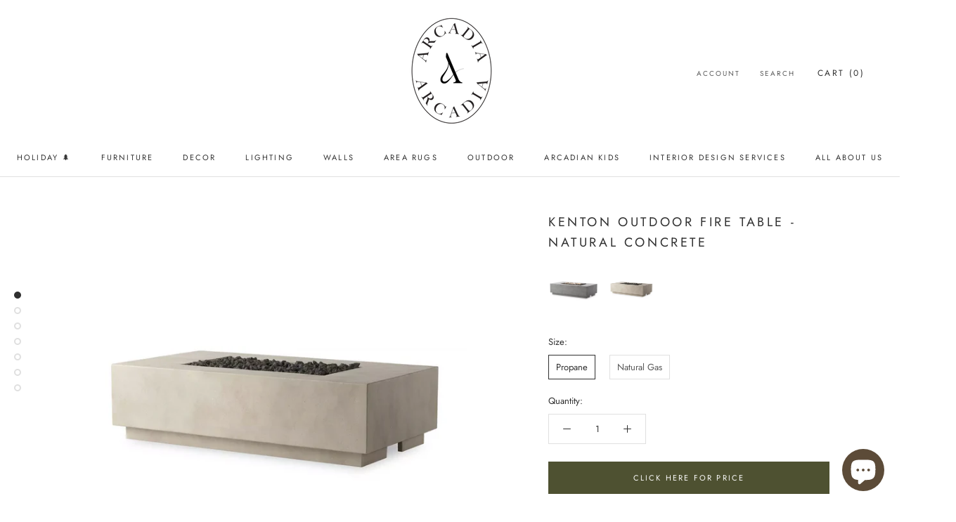

--- FILE ---
content_type: text/html; charset=utf-8
request_url: https://www.arcadiamodernhome.com/products/kenton-outdoor-fire-table-natural-concrete
body_size: 43852
content:
<!doctype html>

<html class="no-js" lang="en">
  <head>
 
<!--Content in content_for_header -->
<!--LayoutHub-Embed--><link rel="stylesheet" type="text/css" href="data:text/css;base64," media="all">
<!--LH--><!--/LayoutHub-Embed--><meta name="facebook-domain-verification" content="md65moy6761ymn656avab0391u265e" />
    <meta charset="utf-8"> 
    <meta http-equiv="X-UA-Compatible" content="IE=edge,chrome=1">
    <meta name="viewport" content="width=device-width, initial-scale=1.0, height=device-height, minimum-scale=1.0, maximum-scale=1.0">
    <meta name="theme-color" content="">

    <title>
      Kenton Outdoor Fire Table - Natural Concrete &ndash; Arcadia Modern Home
    </title><meta name="description" content="This outdoor fire table is a welcoming centerpiece designed for gathering. Made from glass-reinforced concrete, each piece is naturally finished with deep tones of pewter and natural grey. The monolithic shape is completed with lavastones in the center, bringing together a bold, monochromatic look. Professional install"><link rel="canonical" href="https://www.arcadiamodernhome.com/products/kenton-outdoor-fire-table-natural-concrete"><link rel="shortcut icon" href="//www.arcadiamodernhome.com/cdn/shop/files/Favicon2_96x.png?v=1705778651" type="image/png"><meta property="og:type" content="product">
  <meta property="og:title" content="Kenton Outdoor Fire Table - Natural Concrete"><meta property="og:image" content="http://www.arcadiamodernhome.com/cdn/shop/files/xw6yceuyxglwolo3b4fu.png?v=1710192004">
    <meta property="og:image:secure_url" content="https://www.arcadiamodernhome.com/cdn/shop/files/xw6yceuyxglwolo3b4fu.png?v=1710192004">
    <meta property="og:image:width" content="1494">
    <meta property="og:image:height" content="1486"><meta property="product:price:amount" content="7,239.00">
  <meta property="product:price:currency" content="CAD"><meta property="og:description" content="This outdoor fire table is a welcoming centerpiece designed for gathering. Made from glass-reinforced concrete, each piece is naturally finished with deep tones of pewter and natural grey. The monolithic shape is completed with lavastones in the center, bringing together a bold, monochromatic look. Professional install"><meta property="og:url" content="https://www.arcadiamodernhome.com/products/kenton-outdoor-fire-table-natural-concrete">
<meta property="og:site_name" content="Arcadia Modern Home"><meta name="twitter:card" content="summary"><meta name="twitter:title" content="Kenton Outdoor Fire Table - Natural Concrete">
  <meta name="twitter:description" content="This outdoor fire table is a welcoming centerpiece designed for gathering. Made from glass-reinforced concrete, each piece is naturally finished with deep tones of pewter and natural grey. The monolithic shape is completed with lavastones in the center, bringing together a bold, monochromatic look. Professional installation required to connect to a natural gas line. Cover or store indoors during inclement weather and when not in use. Dimensions:60.00&quot;w x 32.00&quot;d x 16.00&quot;hMaterials: Concrete Colours: Natural ConcerteAlso available in: Pewter Concrete  Due to fluctuating stock levels, we are seeing varied lead times for each item. If you have a deadline you are aiming for, we encourage you to email us prior to placing your online order. If you don’t have a tight timeline, we will provide an ETA after the order is placed. Please note that each item has a different lead">
  <meta name="twitter:image" content="https://www.arcadiamodernhome.com/cdn/shop/files/xw6yceuyxglwolo3b4fu_600x600_crop_center.png?v=1710192004">
    <style>
  @font-face {
  font-family: Jost;
  font-weight: 400;
  font-style: normal;
  font-display: fallback;
  src: url("//www.arcadiamodernhome.com/cdn/fonts/jost/jost_n4.d47a1b6347ce4a4c9f437608011273009d91f2b7.woff2") format("woff2"),
       url("//www.arcadiamodernhome.com/cdn/fonts/jost/jost_n4.791c46290e672b3f85c3d1c651ef2efa3819eadd.woff") format("woff");
}

  @font-face {
  font-family: Jost;
  font-weight: 400;
  font-style: normal;
  font-display: fallback;
  src: url("//www.arcadiamodernhome.com/cdn/fonts/jost/jost_n4.d47a1b6347ce4a4c9f437608011273009d91f2b7.woff2") format("woff2"),
       url("//www.arcadiamodernhome.com/cdn/fonts/jost/jost_n4.791c46290e672b3f85c3d1c651ef2efa3819eadd.woff") format("woff");
}


  @font-face {
  font-family: Jost;
  font-weight: 700;
  font-style: normal;
  font-display: fallback;
  src: url("//www.arcadiamodernhome.com/cdn/fonts/jost/jost_n7.921dc18c13fa0b0c94c5e2517ffe06139c3615a3.woff2") format("woff2"),
       url("//www.arcadiamodernhome.com/cdn/fonts/jost/jost_n7.cbfc16c98c1e195f46c536e775e4e959c5f2f22b.woff") format("woff");
}

  @font-face {
  font-family: Jost;
  font-weight: 400;
  font-style: italic;
  font-display: fallback;
  src: url("//www.arcadiamodernhome.com/cdn/fonts/jost/jost_i4.b690098389649750ada222b9763d55796c5283a5.woff2") format("woff2"),
       url("//www.arcadiamodernhome.com/cdn/fonts/jost/jost_i4.fd766415a47e50b9e391ae7ec04e2ae25e7e28b0.woff") format("woff");
}

  @font-face {
  font-family: Jost;
  font-weight: 700;
  font-style: italic;
  font-display: fallback;
  src: url("//www.arcadiamodernhome.com/cdn/fonts/jost/jost_i7.d8201b854e41e19d7ed9b1a31fe4fe71deea6d3f.woff2") format("woff2"),
       url("//www.arcadiamodernhome.com/cdn/fonts/jost/jost_i7.eae515c34e26b6c853efddc3fc0c552e0de63757.woff") format("woff");
}


  :root {
    --heading-font-family : Jost, sans-serif;
    --heading-font-weight : 400;
    --heading-font-style  : normal;

    --text-font-family : Jost, sans-serif;
    --text-font-weight : 400;
    --text-font-style  : normal;

    --base-text-font-size   : 13px;
    --default-text-font-size: 14px;--background          : #ffffff;
    --background-rgb      : 255, 255, 255;
    --light-background    : #ffffff;
    --light-background-rgb: 255, 255, 255;
    --heading-color       : #303030;
    --text-color          : #303030;
    --text-color-rgb      : 48, 48, 48;
    --text-color-light    : #595959;
    --text-color-light-rgb: 89, 89, 89;
    --link-color          : #000000;
    --link-color-rgb      : 0, 0, 0;
    --border-color        : #e0e0e0;
    --border-color-rgb    : 224, 224, 224;

    --button-background    : #4e5131;
    --button-background-rgb: 78, 81, 49;
    --button-text-color    : #ffffff;

    --header-background       : #ffffff;
    --header-heading-color    : #303030;
    --header-light-text-color : #595959;
    --header-border-color     : #e0e0e0;

    --footer-background    : #ecebe7;
    --footer-text-color    : #595959;
    --footer-heading-color : #303030;
    --footer-border-color  : #d6d5d2;

    --navigation-background      : #ffffff;
    --navigation-background-rgb  : 255, 255, 255;
    --navigation-text-color      : #303030;
    --navigation-text-color-light: rgba(48, 48, 48, 0.5);
    --navigation-border-color    : rgba(48, 48, 48, 0.25);

    --newsletter-popup-background     : #ffffff;
    --newsletter-popup-text-color     : #303030;
    --newsletter-popup-text-color-rgb : 48, 48, 48;

    --secondary-elements-background       : #4e5131;
    --secondary-elements-background-rgb   : 78, 81, 49;
    --secondary-elements-text-color       : #303030;
    --secondary-elements-text-color-light : rgba(48, 48, 48, 0.5);
    --secondary-elements-border-color     : rgba(48, 48, 48, 0.25);

    --product-sale-price-color    : #f94c43;
    --product-sale-price-color-rgb: 249, 76, 67;

    /* Shopify related variables */
    --payment-terms-background-color: #ffffff;

    /* Products */

    --horizontal-spacing-four-products-per-row: 60px;
        --horizontal-spacing-two-products-per-row : 60px;

    --vertical-spacing-four-products-per-row: 60px;
        --vertical-spacing-two-products-per-row : 75px;

    /* Animation */
    --drawer-transition-timing: cubic-bezier(0.645, 0.045, 0.355, 1);
    --header-base-height: 80px; /* We set a default for browsers that do not support CSS variables */

    /* Cursors */
    --cursor-zoom-in-svg    : url(//www.arcadiamodernhome.com/cdn/shop/t/3/assets/cursor-zoom-in.svg?v=169337020044000511451618713266);
    --cursor-zoom-in-2x-svg : url(//www.arcadiamodernhome.com/cdn/shop/t/3/assets/cursor-zoom-in-2x.svg?v=163885027072013793871618713265);
  }
</style>

<script>
  // IE11 does not have support for CSS variables, so we have to polyfill them
  if (!(((window || {}).CSS || {}).supports && window.CSS.supports('(--a: 0)'))) {
    const script = document.createElement('script');
    script.type = 'text/javascript';
    script.src = 'https://cdn.jsdelivr.net/npm/css-vars-ponyfill@2';
    script.onload = function() {
      cssVars({});
    };

    document.getElementsByTagName('head')[0].appendChild(script);
  }
</script>

    <script>window.performance && window.performance.mark && window.performance.mark('shopify.content_for_header.start');</script><meta name="google-site-verification" content="ZzPNequGh10_Ejz5_ipfSUoxkd70JkodsEr3CpvsEQo">
<meta id="shopify-digital-wallet" name="shopify-digital-wallet" content="/56260001978/digital_wallets/dialog">
<meta name="shopify-checkout-api-token" content="ee64fe2d1c62b64823e76695ea88b5a3">
<link rel="alternate" type="application/json+oembed" href="https://www.arcadiamodernhome.com/products/kenton-outdoor-fire-table-natural-concrete.oembed">
<script async="async" src="/checkouts/internal/preloads.js?locale=en-CA"></script>
<script id="apple-pay-shop-capabilities" type="application/json">{"shopId":56260001978,"countryCode":"CA","currencyCode":"CAD","merchantCapabilities":["supports3DS"],"merchantId":"gid:\/\/shopify\/Shop\/56260001978","merchantName":"Arcadia Modern Home","requiredBillingContactFields":["postalAddress","email","phone"],"requiredShippingContactFields":["postalAddress","email","phone"],"shippingType":"shipping","supportedNetworks":["visa","masterCard","amex","discover","interac","jcb"],"total":{"type":"pending","label":"Arcadia Modern Home","amount":"1.00"},"shopifyPaymentsEnabled":true,"supportsSubscriptions":true}</script>
<script id="shopify-features" type="application/json">{"accessToken":"ee64fe2d1c62b64823e76695ea88b5a3","betas":["rich-media-storefront-analytics"],"domain":"www.arcadiamodernhome.com","predictiveSearch":true,"shopId":56260001978,"locale":"en"}</script>
<script>var Shopify = Shopify || {};
Shopify.shop = "arcadia-modern-home.myshopify.com";
Shopify.locale = "en";
Shopify.currency = {"active":"CAD","rate":"1.0"};
Shopify.country = "CA";
Shopify.theme = {"name":"Prestige","id":121928024250,"schema_name":"Prestige","schema_version":"4.14.0","theme_store_id":855,"role":"main"};
Shopify.theme.handle = "null";
Shopify.theme.style = {"id":null,"handle":null};
Shopify.cdnHost = "www.arcadiamodernhome.com/cdn";
Shopify.routes = Shopify.routes || {};
Shopify.routes.root = "/";</script>
<script type="module">!function(o){(o.Shopify=o.Shopify||{}).modules=!0}(window);</script>
<script>!function(o){function n(){var o=[];function n(){o.push(Array.prototype.slice.apply(arguments))}return n.q=o,n}var t=o.Shopify=o.Shopify||{};t.loadFeatures=n(),t.autoloadFeatures=n()}(window);</script>
<script id="shop-js-analytics" type="application/json">{"pageType":"product"}</script>
<script defer="defer" async type="module" src="//www.arcadiamodernhome.com/cdn/shopifycloud/shop-js/modules/v2/client.init-shop-cart-sync_BdyHc3Nr.en.esm.js"></script>
<script defer="defer" async type="module" src="//www.arcadiamodernhome.com/cdn/shopifycloud/shop-js/modules/v2/chunk.common_Daul8nwZ.esm.js"></script>
<script type="module">
  await import("//www.arcadiamodernhome.com/cdn/shopifycloud/shop-js/modules/v2/client.init-shop-cart-sync_BdyHc3Nr.en.esm.js");
await import("//www.arcadiamodernhome.com/cdn/shopifycloud/shop-js/modules/v2/chunk.common_Daul8nwZ.esm.js");

  window.Shopify.SignInWithShop?.initShopCartSync?.({"fedCMEnabled":true,"windoidEnabled":true});

</script>
<script>(function() {
  var isLoaded = false;
  function asyncLoad() {
    if (isLoaded) return;
    isLoaded = true;
    var urls = ["https:\/\/a.mailmunch.co\/widgets\/site-918330-bd5c7af4bdea91d2ba8f8498fb94c1516a083f1c.js?shop=arcadia-modern-home.myshopify.com","https:\/\/chimpstatic.com\/mcjs-connected\/js\/users\/199489090ee059c737894ca8f\/0ccc412e27d45b9f3ec69f088.js?shop=arcadia-modern-home.myshopify.com","https:\/\/faq.zifyapp.com\/js\/frontend\/scripttag-v1.js?shop=arcadia-modern-home.myshopify.com","https:\/\/formbuilder.hulkapps.com\/skeletopapp.js?shop=arcadia-modern-home.myshopify.com","\/\/cdn.shopify.com\/proxy\/bf54f8ad637e4013b528bedec8b8ab1537b247c67b0592792edd849743012851\/session-recording-now.herokuapp.com\/session-recording-now.js?shop=arcadia-modern-home.myshopify.com\u0026sp-cache-control=cHVibGljLCBtYXgtYWdlPTkwMA","https:\/\/tabs.stationmade.com\/registered-scripts\/tabs-by-station.js?shop=arcadia-modern-home.myshopify.com","https:\/\/cdn.nfcube.com\/instafeed-ba93e9a4421e259052d701096009cd62.js?shop=arcadia-modern-home.myshopify.com","https:\/\/cdn.robinpro.gallery\/js\/client.js?v=5ad0431\u0026shop=arcadia-modern-home.myshopify.com","https:\/\/phplaravel-1289159-4675884.cloudwaysapps.com\/custom.js?shop=arcadia-modern-home.myshopify.com","\/\/backinstock.useamp.com\/widget\/47610_1767157347.js?category=bis\u0026v=6\u0026shop=arcadia-modern-home.myshopify.com"];
    for (var i = 0; i < urls.length; i++) {
      var s = document.createElement('script');
      s.type = 'text/javascript';
      s.async = true;
      s.src = urls[i];
      var x = document.getElementsByTagName('script')[0];
      x.parentNode.insertBefore(s, x);
    }
  };
  if(window.attachEvent) {
    window.attachEvent('onload', asyncLoad);
  } else {
    window.addEventListener('load', asyncLoad, false);
  }
})();</script>
<script id="__st">var __st={"a":56260001978,"offset":-28800,"reqid":"02e18f82-9260-40dc-98db-165374fd2604-1769001083","pageurl":"www.arcadiamodernhome.com\/products\/kenton-outdoor-fire-table-natural-concrete","u":"4a7d4e33496a","p":"product","rtyp":"product","rid":8507485618405};</script>
<script>window.ShopifyPaypalV4VisibilityTracking = true;</script>
<script id="captcha-bootstrap">!function(){'use strict';const t='contact',e='account',n='new_comment',o=[[t,t],['blogs',n],['comments',n],[t,'customer']],c=[[e,'customer_login'],[e,'guest_login'],[e,'recover_customer_password'],[e,'create_customer']],r=t=>t.map((([t,e])=>`form[action*='/${t}']:not([data-nocaptcha='true']) input[name='form_type'][value='${e}']`)).join(','),a=t=>()=>t?[...document.querySelectorAll(t)].map((t=>t.form)):[];function s(){const t=[...o],e=r(t);return a(e)}const i='password',u='form_key',d=['recaptcha-v3-token','g-recaptcha-response','h-captcha-response',i],f=()=>{try{return window.sessionStorage}catch{return}},m='__shopify_v',_=t=>t.elements[u];function p(t,e,n=!1){try{const o=window.sessionStorage,c=JSON.parse(o.getItem(e)),{data:r}=function(t){const{data:e,action:n}=t;return t[m]||n?{data:e,action:n}:{data:t,action:n}}(c);for(const[e,n]of Object.entries(r))t.elements[e]&&(t.elements[e].value=n);n&&o.removeItem(e)}catch(o){console.error('form repopulation failed',{error:o})}}const l='form_type',E='cptcha';function T(t){t.dataset[E]=!0}const w=window,h=w.document,L='Shopify',v='ce_forms',y='captcha';let A=!1;((t,e)=>{const n=(g='f06e6c50-85a8-45c8-87d0-21a2b65856fe',I='https://cdn.shopify.com/shopifycloud/storefront-forms-hcaptcha/ce_storefront_forms_captcha_hcaptcha.v1.5.2.iife.js',D={infoText:'Protected by hCaptcha',privacyText:'Privacy',termsText:'Terms'},(t,e,n)=>{const o=w[L][v],c=o.bindForm;if(c)return c(t,g,e,D).then(n);var r;o.q.push([[t,g,e,D],n]),r=I,A||(h.body.append(Object.assign(h.createElement('script'),{id:'captcha-provider',async:!0,src:r})),A=!0)});var g,I,D;w[L]=w[L]||{},w[L][v]=w[L][v]||{},w[L][v].q=[],w[L][y]=w[L][y]||{},w[L][y].protect=function(t,e){n(t,void 0,e),T(t)},Object.freeze(w[L][y]),function(t,e,n,w,h,L){const[v,y,A,g]=function(t,e,n){const i=e?o:[],u=t?c:[],d=[...i,...u],f=r(d),m=r(i),_=r(d.filter((([t,e])=>n.includes(e))));return[a(f),a(m),a(_),s()]}(w,h,L),I=t=>{const e=t.target;return e instanceof HTMLFormElement?e:e&&e.form},D=t=>v().includes(t);t.addEventListener('submit',(t=>{const e=I(t);if(!e)return;const n=D(e)&&!e.dataset.hcaptchaBound&&!e.dataset.recaptchaBound,o=_(e),c=g().includes(e)&&(!o||!o.value);(n||c)&&t.preventDefault(),c&&!n&&(function(t){try{if(!f())return;!function(t){const e=f();if(!e)return;const n=_(t);if(!n)return;const o=n.value;o&&e.removeItem(o)}(t);const e=Array.from(Array(32),(()=>Math.random().toString(36)[2])).join('');!function(t,e){_(t)||t.append(Object.assign(document.createElement('input'),{type:'hidden',name:u})),t.elements[u].value=e}(t,e),function(t,e){const n=f();if(!n)return;const o=[...t.querySelectorAll(`input[type='${i}']`)].map((({name:t})=>t)),c=[...d,...o],r={};for(const[a,s]of new FormData(t).entries())c.includes(a)||(r[a]=s);n.setItem(e,JSON.stringify({[m]:1,action:t.action,data:r}))}(t,e)}catch(e){console.error('failed to persist form',e)}}(e),e.submit())}));const S=(t,e)=>{t&&!t.dataset[E]&&(n(t,e.some((e=>e===t))),T(t))};for(const o of['focusin','change'])t.addEventListener(o,(t=>{const e=I(t);D(e)&&S(e,y())}));const B=e.get('form_key'),M=e.get(l),P=B&&M;t.addEventListener('DOMContentLoaded',(()=>{const t=y();if(P)for(const e of t)e.elements[l].value===M&&p(e,B);[...new Set([...A(),...v().filter((t=>'true'===t.dataset.shopifyCaptcha))])].forEach((e=>S(e,t)))}))}(h,new URLSearchParams(w.location.search),n,t,e,['guest_login'])})(!0,!0)}();</script>
<script integrity="sha256-4kQ18oKyAcykRKYeNunJcIwy7WH5gtpwJnB7kiuLZ1E=" data-source-attribution="shopify.loadfeatures" defer="defer" src="//www.arcadiamodernhome.com/cdn/shopifycloud/storefront/assets/storefront/load_feature-a0a9edcb.js" crossorigin="anonymous"></script>
<script data-source-attribution="shopify.dynamic_checkout.dynamic.init">var Shopify=Shopify||{};Shopify.PaymentButton=Shopify.PaymentButton||{isStorefrontPortableWallets:!0,init:function(){window.Shopify.PaymentButton.init=function(){};var t=document.createElement("script");t.src="https://www.arcadiamodernhome.com/cdn/shopifycloud/portable-wallets/latest/portable-wallets.en.js",t.type="module",document.head.appendChild(t)}};
</script>
<script data-source-attribution="shopify.dynamic_checkout.buyer_consent">
  function portableWalletsHideBuyerConsent(e){var t=document.getElementById("shopify-buyer-consent"),n=document.getElementById("shopify-subscription-policy-button");t&&n&&(t.classList.add("hidden"),t.setAttribute("aria-hidden","true"),n.removeEventListener("click",e))}function portableWalletsShowBuyerConsent(e){var t=document.getElementById("shopify-buyer-consent"),n=document.getElementById("shopify-subscription-policy-button");t&&n&&(t.classList.remove("hidden"),t.removeAttribute("aria-hidden"),n.addEventListener("click",e))}window.Shopify?.PaymentButton&&(window.Shopify.PaymentButton.hideBuyerConsent=portableWalletsHideBuyerConsent,window.Shopify.PaymentButton.showBuyerConsent=portableWalletsShowBuyerConsent);
</script>
<script data-source-attribution="shopify.dynamic_checkout.cart.bootstrap">document.addEventListener("DOMContentLoaded",(function(){function t(){return document.querySelector("shopify-accelerated-checkout-cart, shopify-accelerated-checkout")}if(t())Shopify.PaymentButton.init();else{new MutationObserver((function(e,n){t()&&(Shopify.PaymentButton.init(),n.disconnect())})).observe(document.body,{childList:!0,subtree:!0})}}));
</script>
<link id="shopify-accelerated-checkout-styles" rel="stylesheet" media="screen" href="https://www.arcadiamodernhome.com/cdn/shopifycloud/portable-wallets/latest/accelerated-checkout-backwards-compat.css" crossorigin="anonymous">
<style id="shopify-accelerated-checkout-cart">
        #shopify-buyer-consent {
  margin-top: 1em;
  display: inline-block;
  width: 100%;
}

#shopify-buyer-consent.hidden {
  display: none;
}

#shopify-subscription-policy-button {
  background: none;
  border: none;
  padding: 0;
  text-decoration: underline;
  font-size: inherit;
  cursor: pointer;
}

#shopify-subscription-policy-button::before {
  box-shadow: none;
}

      </style>

<script>window.performance && window.performance.mark && window.performance.mark('shopify.content_for_header.end');</script>

    <link rel="stylesheet" href="//www.arcadiamodernhome.com/cdn/shop/t/3/assets/theme.css?v=176501867298965598081762911363">

    <script>// This allows to expose several variables to the global scope, to be used in scripts
      window.theme = {
        pageType: "product",
        moneyFormat: "${{amount}}",
        moneyWithCurrencyFormat: "${{amount}} CAD",
        productImageSize: "square",
        searchMode: "product",
        showPageTransition: true,
        showElementStaggering: false,
        showImageZooming: true
      };

      window.routes = {
        rootUrl: "\/",
        rootUrlWithoutSlash: '',
        cartUrl: "\/cart",
        cartAddUrl: "\/cart\/add",
        cartChangeUrl: "\/cart\/change",
        searchUrl: "\/search",
        productRecommendationsUrl: "\/recommendations\/products"
      };

      window.languages = {
        cartAddNote: "Add Order Note",
        cartEditNote: "Edit Order Note",
        productImageLoadingError: "This image could not be loaded. Please try to reload the page.",
        productFormAddToCart: "Add to cart",
        productFormUnavailable: "Unavailable",
        productFormSoldOut: "Sold Out",
        shippingEstimatorOneResult: "1 option available:",
        shippingEstimatorMoreResults: "{{count}} options available:",
        shippingEstimatorNoResults: "No shipping could be found"
      };

      window.lazySizesConfig = {
        loadHidden: false,
        hFac: 0.5,
        expFactor: 2,
        ricTimeout: 150,
        lazyClass: 'Image--lazyLoad',
        loadingClass: 'Image--lazyLoading',
        loadedClass: 'Image--lazyLoaded'
      };

      document.documentElement.className = document.documentElement.className.replace('no-js', 'js');
      document.documentElement.style.setProperty('--window-height', window.innerHeight + 'px');

      // We do a quick detection of some features (we could use Modernizr but for so little...)
      (function() {
        document.documentElement.className += ((window.CSS && window.CSS.supports('(position: sticky) or (position: -webkit-sticky)')) ? ' supports-sticky' : ' no-supports-sticky');
        document.documentElement.className += (window.matchMedia('(-moz-touch-enabled: 1), (hover: none)')).matches ? ' no-supports-hover' : ' supports-hover';
      }());
    </script>

    <script src="//www.arcadiamodernhome.com/cdn/shop/t/3/assets/lazysizes.min.js?v=174358363404432586981618713251" async></script><script src="https://polyfill-fastly.net/v3/polyfill.min.js?unknown=polyfill&features=fetch,Element.prototype.closest,Element.prototype.remove,Element.prototype.classList,Array.prototype.includes,Array.prototype.fill,Object.assign,CustomEvent,IntersectionObserver,IntersectionObserverEntry,URL" defer></script>
    <script src="//www.arcadiamodernhome.com/cdn/shop/t/3/assets/libs.min.js?v=26178543184394469741618713251" defer></script>
    <script src="//www.arcadiamodernhome.com/cdn/shop/t/3/assets/theme.min.js?v=32582991037476063551620784902" defer></script>
    <script src="//www.arcadiamodernhome.com/cdn/shop/t/3/assets/custom.js?v=183944157590872491501618713252" defer></script>

    <script>
      (function () {
        window.onpageshow = function() {
          if (window.theme.showPageTransition) {
            var pageTransition = document.querySelector('.PageTransition');

            if (pageTransition) {
              pageTransition.style.visibility = 'visible';
              pageTransition.style.opacity = '0';
            }
          }

          // When the page is loaded from the cache, we have to reload the cart content
          document.documentElement.dispatchEvent(new CustomEvent('cart:refresh', {
            bubbles: true
          }));
        };
      })();
    </script>

    
  <script type="application/ld+json">
  {
    "@context": "http://schema.org",
    "@type": "Product",
    "offers": [{
          "@type": "Offer",
          "name": "Propane",
          "availability":"https://schema.org/InStock",
          "price": 7239.0,
          "priceCurrency": "CAD",
          "priceValidUntil": "2026-01-31","sku": "243852-001","url": "/products/kenton-outdoor-fire-table-natural-concrete?variant=44818611306725"
        },
{
          "@type": "Offer",
          "name": "Natural Gas",
          "availability":"https://schema.org/InStock",
          "price": 7239.0,
          "priceCurrency": "CAD",
          "priceValidUntil": "2026-01-31","sku": "243859-002","url": "/products/kenton-outdoor-fire-table-natural-concrete?variant=44818611339493"
        }
],
      "mpn": "243852-001",
      "productId": "243852-001",
    "brand": {
      "name": "Four Hands Furniture"
    },
    "name": "Kenton Outdoor Fire Table - Natural Concrete",
    "description": "This outdoor fire table is a welcoming centerpiece designed for gathering. Made from glass-reinforced concrete, each piece is naturally finished with deep tones of pewter and natural grey. The monolithic shape is completed with lavastones in the center, bringing together a bold, monochromatic look. Professional installation required to connect to a natural gas line. Cover or store indoors during inclement weather and when not in use.\nDimensions:60.00\"w x 32.00\"d x 16.00\"hMaterials: Concrete\nColours: Natural ConcerteAlso available in: Pewter Concrete \nDue to fluctuating stock levels, we are seeing varied lead times for each item. If you have a deadline you are aiming for, we encourage you to email us prior to placing your online order. If you don’t have a tight timeline, we will provide an ETA after the order is placed. Please note that each item has a different lead time. ",
    "category": "Outdoor - Outdoor Lounging - Firepits",
    "url": "/products/kenton-outdoor-fire-table-natural-concrete",
    "sku": "243852-001",
    "image": {
      "@type": "ImageObject",
      "url": "https://www.arcadiamodernhome.com/cdn/shop/files/xw6yceuyxglwolo3b4fu_1024x.png?v=1710192004",
      "image": "https://www.arcadiamodernhome.com/cdn/shop/files/xw6yceuyxglwolo3b4fu_1024x.png?v=1710192004",
      "name": "Kenton Outdoor Fire Table - Natural Concrete",
      "width": "1024",
      "height": "1024"
    }
  }
  </script>



  <script type="application/ld+json">
  {
    "@context": "http://schema.org",
    "@type": "BreadcrumbList",
  "itemListElement": [{
      "@type": "ListItem",
      "position": 1,
      "name": "Translation missing: en.general.breadcrumb.home",
      "item": "https://www.arcadiamodernhome.com"
    },{
          "@type": "ListItem",
          "position": 2,
          "name": "Kenton Outdoor Fire Table - Natural Concrete",
          "item": "https://www.arcadiamodernhome.com/products/kenton-outdoor-fire-table-natural-concrete"
        }]
  }
  </script>

   
    
 <link href="//www.arcadiamodernhome.com/cdn/shop/t/3/assets/zify-faq.css?v=84257864449114417731630887885" rel="stylesheet" type="text/css" media="all" />

<link href="//www.arcadiamodernhome.com/cdn/shop/t/3/assets/storeifyapps-formbuilder-styles.css?v=6496711702415079791631334989" rel="stylesheet" type="text/css" media="all" />
<!-- GSSTART CFP code start. Do not change -->
<script type="text/javascript"> gsProductId = "8507485618405"; gsCustomerId = ""; gsShopName = "arcadia-modern-home.myshopify.com";   gsProductName = "Kenton Outdoor Fire Table - Natural Concrete";
  gsProductHandle = "kenton-outdoor-fire-table-natural-concrete"; gsProductPrice = "723900";  gsProductImage = "//www.arcadiamodernhome.com/cdn/shop/files/xw6yceuyxglwolo3b4fu_small.png?v=1710192004"; </script><script   type="text/javascript" charset="utf-8" src="https://gravity-software.com/js/shopify/cfp_refactored31034.js?v=gs94748b1a58b50c4e86466ff118585d3e"></script> <link rel="stylesheet" href="https://gravity-software.com/js/shopify/jqueryui/jquery-uinew.min31034.css?v=gs94748b1a58b50c4e86466ff118585d3e"/> 
<!-- CFP code end. Do not change GSEND --><!-- BEGIN app block: shopify://apps/ecomposer-builder/blocks/app-embed/a0fc26e1-7741-4773-8b27-39389b4fb4a0 --><!-- DNS Prefetch & Preconnect -->
<link rel="preconnect" href="https://cdn.ecomposer.app" crossorigin>
<link rel="dns-prefetch" href="https://cdn.ecomposer.app">

<link rel="prefetch" href="https://cdn.ecomposer.app/vendors/css/ecom-swiper@11.css" as="style">
<link rel="prefetch" href="https://cdn.ecomposer.app/vendors/js/ecom-swiper@11.0.5.js" as="script">
<link rel="prefetch" href="https://cdn.ecomposer.app/vendors/js/ecom_modal.js" as="script">

<!-- Global CSS --><!--ECOM-EMBED-->
  <style id="ecom-global-css" class="ecom-global-css">/**ECOM-INSERT-CSS**/.ecom-section > div.core__row--columns{max-width: 1200px;}.ecom-column>div.core__column--wrapper{padding: 20px;}div.core__blocks--body>div.ecom-block.elmspace:not(:first-child){margin-top: 20px;}:root{--ecom-global-colors-primary:#ffffff;--ecom-global-colors-secondary:#ffffff;--ecom-global-colors-text:#ffffff;--ecom-global-colors-accent:#ffffff;--ecom-global-typography-h1-font-weight:600;--ecom-global-typography-h1-font-size:72px;--ecom-global-typography-h1-line-height:90px;--ecom-global-typography-h1-letter-spacing:-0.02em;--ecom-global-typography-h2-font-weight:600;--ecom-global-typography-h2-font-size:60px;--ecom-global-typography-h2-line-height:72px;--ecom-global-typography-h2-letter-spacing:-0.02em;--ecom-global-typography-h3-font-weight:600;--ecom-global-typography-h3-font-size:48px;--ecom-global-typography-h3-line-height:60px;--ecom-global-typography-h3-letter-spacing:-0.02em;--ecom-global-typography-h4-font-weight:600;--ecom-global-typography-h4-font-size:36px;--ecom-global-typography-h4-line-height:44px;--ecom-global-typography-h4-letter-spacing:-0.02em;--ecom-global-typography-h5-font-weight:600;--ecom-global-typography-h5-font-size:30px;--ecom-global-typography-h5-line-height:38px;--ecom-global-typography-h6-font-weight:600;--ecom-global-typography-h6-font-size:24px;--ecom-global-typography-h6-line-height:32px;--ecom-global-typography-h7-font-weight:400;--ecom-global-typography-h7-font-size:18px;--ecom-global-typography-h7-line-height:28px;}</style>
  <!--/ECOM-EMBED--><!-- Custom CSS & JS --><!-- Open Graph Meta Tags for Pages --><!-- Critical Inline Styles -->
<style class="ecom-theme-helper">.ecom-animation{opacity:0}.ecom-animation.animate,.ecom-animation.ecom-animated{opacity:1}.ecom-cart-popup{display:grid;position:fixed;inset:0;z-index:9999999;align-content:center;padding:5px;justify-content:center;align-items:center;justify-items:center}.ecom-cart-popup::before{content:' ';position:absolute;background:#e5e5e5b3;inset:0}.ecom-ajax-loading{cursor:not-allowed;pointer-events:none;opacity:.6}#ecom-toast{visibility:hidden;max-width:50px;height:60px;margin:auto;background-color:#333;color:#fff;text-align:center;border-radius:2px;position:fixed;z-index:1;left:0;right:0;bottom:30px;font-size:17px;display:grid;grid-template-columns:50px auto;align-items:center;justify-content:start;align-content:center;justify-items:start}#ecom-toast.ecom-toast-show{visibility:visible;animation:ecomFadein .5s,ecomExpand .5s .5s,ecomStay 3s 1s,ecomShrink .5s 4s,ecomFadeout .5s 4.5s}#ecom-toast #ecom-toast-icon{width:50px;height:100%;box-sizing:border-box;background-color:#111;color:#fff;padding:5px}#ecom-toast .ecom-toast-icon-svg{width:100%;height:100%;position:relative;vertical-align:middle;margin:auto;text-align:center}#ecom-toast #ecom-toast-desc{color:#fff;padding:16px;overflow:hidden;white-space:nowrap}@media(max-width:768px){#ecom-toast #ecom-toast-desc{white-space:normal;min-width:250px}#ecom-toast{height:auto;min-height:60px}}.ecom__column-full-height{height:100%}@keyframes ecomFadein{from{bottom:0;opacity:0}to{bottom:30px;opacity:1}}@keyframes ecomExpand{from{min-width:50px}to{min-width:var(--ecom-max-width)}}@keyframes ecomStay{from{min-width:var(--ecom-max-width)}to{min-width:var(--ecom-max-width)}}@keyframes ecomShrink{from{min-width:var(--ecom-max-width)}to{min-width:50px}}@keyframes ecomFadeout{from{bottom:30px;opacity:1}to{bottom:60px;opacity:0}}</style>


<!-- EComposer Config Script -->
<script id="ecom-theme-helpers" async>
window.EComposer=window.EComposer||{};(function(){if(!this.configs)this.configs={};this.configs.ajax_cart={enable:false};this.customer=false;this.proxy_path='/apps/ecomposer-visual-page-builder';
this.popupScriptUrl='https://cdn.shopify.com/extensions/019b200c-ceec-7ac9-af95-28c32fd62de8/ecomposer-94/assets/ecom_popup.js';
this.routes={domain:'https://www.arcadiamodernhome.com',root_url:'/',collections_url:'/collections',all_products_collection_url:'/collections/all',cart_url:'/cart',cart_add_url:'/cart/add',cart_change_url:'/cart/change',cart_clear_url:'/cart/clear',cart_update_url:'/cart/update',product_recommendations_url:'/recommendations/products'};
this.queryParams={};
if(window.location.search.length){new URLSearchParams(window.location.search).forEach((value,key)=>{this.queryParams[key]=value})}
this.money_format="${{amount}}";
this.money_with_currency_format="${{amount}} CAD";
this.currencyCodeEnabled=null;this.abTestingData = [];this.formatMoney=function(t,e){const r=this.currencyCodeEnabled?this.money_with_currency_format:this.money_format;function a(t,e){return void 0===t?e:t}function o(t,e,r,o){if(e=a(e,2),r=a(r,","),o=a(o,"."),isNaN(t)||null==t)return 0;var n=(t=(t/100).toFixed(e)).split(".");return n[0].replace(/(\d)(?=(\d\d\d)+(?!\d))/g,"$1"+r)+(n[1]?o+n[1]:"")}"string"==typeof t&&(t=t.replace(".",""));var n="",i=/\{\{\s*(\w+)\s*\}\}/,s=e||r;switch(s.match(i)[1]){case"amount":n=o(t,2);break;case"amount_no_decimals":n=o(t,0);break;case"amount_with_comma_separator":n=o(t,2,".",",");break;case"amount_with_space_separator":n=o(t,2," ",",");break;case"amount_with_period_and_space_separator":n=o(t,2," ",".");break;case"amount_no_decimals_with_comma_separator":n=o(t,0,".",",");break;case"amount_no_decimals_with_space_separator":n=o(t,0," ");break;case"amount_with_apostrophe_separator":n=o(t,2,"'",".")}return s.replace(i,n)};
this.resizeImage=function(t,e){try{if(!e||"original"==e||"full"==e||"master"==e)return t;if(-1!==t.indexOf("cdn.shopify.com")||-1!==t.indexOf("/cdn/shop/")){var r=t.match(/\.(jpg|jpeg|gif|png|bmp|bitmap|tiff|tif|webp)((\#[0-9a-z\-]+)?(\?v=.*)?)?$/gim);if(null==r)return null;var a=t.split(r[0]),o=r[0];return a[0]+"_"+e+o}}catch(r){return t}return t};
this.getProduct=function(t){if(!t)return!1;let e=("/"===this.routes.root_url?"":this.routes.root_url)+"/products/"+t+".js?shop="+Shopify.shop;return window.ECOM_LIVE&&(e="/shop/builder/ajax/ecom-proxy/products/"+t+"?shop="+Shopify.shop),window.fetch(e,{headers:{"Content-Type":"application/json"}}).then(t=>t.ok?t.json():false)};
const u=new URLSearchParams(window.location.search);if(u.has("ecom-redirect")){const r=u.get("ecom-redirect");if(r){let d;try{d=decodeURIComponent(r)}catch{return}d=d.trim().replace(/[\r\n\t]/g,"");if(d.length>2e3)return;const p=["javascript:","data:","vbscript:","file:","ftp:","mailto:","tel:","sms:","chrome:","chrome-extension:","moz-extension:","ms-browser-extension:"],l=d.toLowerCase();for(const o of p)if(l.includes(o))return;const x=[/<script/i,/<\/script/i,/javascript:/i,/vbscript:/i,/onload=/i,/onerror=/i,/onclick=/i,/onmouseover=/i,/onfocus=/i,/onblur=/i,/onsubmit=/i,/onchange=/i,/alert\s*\(/i,/confirm\s*\(/i,/prompt\s*\(/i,/document\./i,/window\./i,/eval\s*\(/i];for(const t of x)if(t.test(d))return;if(d.startsWith("/")&&!d.startsWith("//")){if(!/^[a-zA-Z0-9\-._~:/?#[\]@!$&'()*+,;=%]+$/.test(d))return;if(d.includes("../")||d.includes("./"))return;window.location.href=d;return}if(!d.includes("://")&&!d.startsWith("//")){if(!/^[a-zA-Z0-9\-._~:/?#[\]@!$&'()*+,;=%]+$/.test(d))return;if(d.includes("../")||d.includes("./"))return;window.location.href="/"+d;return}let n;try{n=new URL(d)}catch{return}if(!["http:","https:"].includes(n.protocol))return;if(n.port&&(parseInt(n.port)<1||parseInt(n.port)>65535))return;const a=[window.location.hostname];if(a.includes(n.hostname)&&(n.href===d||n.toString()===d))window.location.href=d}}
}).bind(window.EComposer)();
if(window.Shopify&&window.Shopify.designMode&&window.top&&window.top.opener){window.addEventListener("load",function(){window.top.opener.postMessage({action:"ecomposer:loaded"},"*")})}
</script>

<!-- Quickview Script -->
<script id="ecom-theme-quickview" async>
window.EComposer=window.EComposer||{};(function(){this.initQuickview=function(){var enable_qv=false;const qv_wrapper_script=document.querySelector('#ecom-quickview-template-html');if(!qv_wrapper_script)return;const ecom_quickview=document.createElement('div');ecom_quickview.classList.add('ecom-quickview');ecom_quickview.innerHTML=qv_wrapper_script.innerHTML;document.body.prepend(ecom_quickview);const qv_wrapper=ecom_quickview.querySelector('.ecom-quickview__wrapper');const ecomQuickview=function(e){let t=qv_wrapper.querySelector(".ecom-quickview__content-data");if(t){let i=document.createRange().createContextualFragment(e);t.innerHTML="",t.append(i),qv_wrapper.classList.add("ecom-open");let c=new CustomEvent("ecom:quickview:init",{detail:{wrapper:qv_wrapper}});document.dispatchEvent(c),setTimeout(function(){qv_wrapper.classList.add("ecom-display")},500),closeQuickview(t)}},closeQuickview=function(e){let t=qv_wrapper.querySelector(".ecom-quickview__close-btn"),i=qv_wrapper.querySelector(".ecom-quickview__content");function c(t){let o=t.target;do{if(o==i||o&&o.classList&&o.classList.contains("ecom-modal"))return;o=o.parentNode}while(o);o!=i&&(qv_wrapper.classList.add("ecom-remove"),qv_wrapper.classList.remove("ecom-open","ecom-display","ecom-remove"),setTimeout(function(){e.innerHTML=""},300),document.removeEventListener("click",c),document.removeEventListener("keydown",n))}function n(t){(t.isComposing||27===t.keyCode)&&(qv_wrapper.classList.add("ecom-remove"),qv_wrapper.classList.remove("ecom-open","ecom-display","ecom-remove"),setTimeout(function(){e.innerHTML=""},300),document.removeEventListener("keydown",n),document.removeEventListener("click",c))}t&&t.addEventListener("click",function(t){t.preventDefault(),document.removeEventListener("click",c),document.removeEventListener("keydown",n),qv_wrapper.classList.add("ecom-remove"),qv_wrapper.classList.remove("ecom-open","ecom-display","ecom-remove"),setTimeout(function(){e.innerHTML=""},300)}),document.addEventListener("click",c),document.addEventListener("keydown",n)};function quickViewHandler(e){e&&e.preventDefault();let t=this;t.classList&&t.classList.add("ecom-loading");let i=t.classList?t.getAttribute("href"):window.location.pathname;if(i){if(window.location.search.includes("ecom_template_id")){let c=new URLSearchParams(location.search);i=window.location.pathname+"?section_id="+c.get("ecom_template_id")}else i+=(i.includes("?")?"&":"?")+"section_id=ecom-default-template-quickview";fetch(i).then(function(e){return 200==e.status?e.text():window.document.querySelector("#admin-bar-iframe")?(404==e.status?alert("Please create Ecomposer quickview template first!"):alert("Have some problem with quickview!"),t.classList&&t.classList.remove("ecom-loading"),!1):void window.open(new URL(i).pathname,"_blank")}).then(function(e){e&&(ecomQuickview(e),setTimeout(function(){t.classList&&t.classList.remove("ecom-loading")},300))}).catch(function(e){})}}
if(window.location.search.includes('ecom_template_id')){setTimeout(quickViewHandler,1000)}
if(enable_qv){const qv_buttons=document.querySelectorAll('.ecom-product-quickview');if(qv_buttons.length>0){qv_buttons.forEach(function(button,index){button.addEventListener('click',quickViewHandler)})}}
}}).bind(window.EComposer)();
</script>

<!-- Quickview Template -->
<script type="text/template" id="ecom-quickview-template-html">
<div class="ecom-quickview__wrapper ecom-dn"><div class="ecom-quickview__container"><div class="ecom-quickview__content"><div class="ecom-quickview__content-inner"><div class="ecom-quickview__content-data"></div></div><span class="ecom-quickview__close-btn"><svg version="1.1" xmlns="http://www.w3.org/2000/svg" width="32" height="32" viewBox="0 0 32 32"><path d="M10.722 9.969l-0.754 0.754 5.278 5.278-5.253 5.253 0.754 0.754 5.253-5.253 5.253 5.253 0.754-0.754-5.253-5.253 5.278-5.278-0.754-0.754-5.278 5.278z" fill="#000000"></path></svg></span></div></div></div>
</script>

<!-- Quickview Styles -->
<style class="ecom-theme-quickview">.ecom-quickview .ecom-animation{opacity:1}.ecom-quickview__wrapper{opacity:0;display:none;pointer-events:none}.ecom-quickview__wrapper.ecom-open{position:fixed;top:0;left:0;right:0;bottom:0;display:block;pointer-events:auto;z-index:100000;outline:0!important;-webkit-backface-visibility:hidden;opacity:1;transition:all .1s}.ecom-quickview__container{text-align:center;position:absolute;width:100%;height:100%;left:0;top:0;padding:0 8px;box-sizing:border-box;opacity:0;background-color:rgba(0,0,0,.8);transition:opacity .1s}.ecom-quickview__container:before{content:"";display:inline-block;height:100%;vertical-align:middle}.ecom-quickview__wrapper.ecom-display .ecom-quickview__content{visibility:visible;opacity:1;transform:none}.ecom-quickview__content{position:relative;display:inline-block;opacity:0;visibility:hidden;transition:transform .1s,opacity .1s;transform:translateX(-100px)}.ecom-quickview__content-inner{position:relative;display:inline-block;vertical-align:middle;margin:0 auto;text-align:left;z-index:999;overflow-y:auto;max-height:80vh}.ecom-quickview__content-data>.shopify-section{margin:0 auto;max-width:980px;overflow:hidden;position:relative;background-color:#fff;opacity:0}.ecom-quickview__wrapper.ecom-display .ecom-quickview__content-data>.shopify-section{opacity:1;transform:none}.ecom-quickview__wrapper.ecom-display .ecom-quickview__container{opacity:1}.ecom-quickview__wrapper.ecom-remove #shopify-section-ecom-default-template-quickview{opacity:0;transform:translateX(100px)}.ecom-quickview__close-btn{position:fixed!important;top:0;right:0;transform:none;background-color:transparent;color:#000;opacity:0;width:40px;height:40px;transition:.25s;z-index:9999;stroke:#fff}.ecom-quickview__wrapper.ecom-display .ecom-quickview__close-btn{opacity:1}.ecom-quickview__close-btn:hover{cursor:pointer}@media screen and (max-width:1024px){.ecom-quickview__content{position:absolute;inset:0;margin:50px 15px;display:flex}.ecom-quickview__close-btn{right:0}}.ecom-toast-icon-info{display:none}.ecom-toast-error .ecom-toast-icon-info{display:inline!important}.ecom-toast-error .ecom-toast-icon-success{display:none!important}.ecom-toast-icon-success{fill:#fff;width:35px}</style>

<!-- Toast Template -->
<script type="text/template" id="ecom-template-html"><!-- BEGIN app snippet: ecom-toast --><div id="ecom-toast"><div id="ecom-toast-icon"><svg xmlns="http://www.w3.org/2000/svg" class="ecom-toast-icon-svg ecom-toast-icon-info" fill="none" viewBox="0 0 24 24" stroke="currentColor"><path stroke-linecap="round" stroke-linejoin="round" stroke-width="2" d="M13 16h-1v-4h-1m1-4h.01M21 12a9 9 0 11-18 0 9 9 0 0118 0z"/></svg>
<svg class="ecom-toast-icon-svg ecom-toast-icon-success" xmlns="http://www.w3.org/2000/svg" viewBox="0 0 512 512"><path d="M256 8C119 8 8 119 8 256s111 248 248 248 248-111 248-248S393 8 256 8zm0 48c110.5 0 200 89.5 200 200 0 110.5-89.5 200-200 200-110.5 0-200-89.5-200-200 0-110.5 89.5-200 200-200m140.2 130.3l-22.5-22.7c-4.7-4.7-12.3-4.7-17-.1L215.3 303.7l-59.8-60.3c-4.7-4.7-12.3-4.7-17-.1l-22.7 22.5c-4.7 4.7-4.7 12.3-.1 17l90.8 91.5c4.7 4.7 12.3 4.7 17 .1l172.6-171.2c4.7-4.7 4.7-12.3 .1-17z"/></svg>
</div><div id="ecom-toast-desc"></div></div><!-- END app snippet --></script><!-- END app block --><!-- BEGIN app block: shopify://apps/rt-terms-and-conditions-box/blocks/app-embed/17661ca5-aeea-41b9-8091-d8f7233e8b22 --><script type='text/javascript'>
  window.roarJs = window.roarJs || {};
      roarJs.LegalConfig = {
          metafields: {
          shop: "arcadia-modern-home.myshopify.com",
          settings: {"enabled":"1","param":{"message":"I have read and agreed with the {link}","error_message":"Please agree to the terms and conditions before making a purchase!","error_display":"dialog","greeting":{"enabled":"0","message":"Please agree to the T\u0026C before purchasing!","delay":"1"},"link_order":["link"],"links":{"link":{"label":"terms and conditions.","target":"_blank","url":"https:\/\/www.arcadiamodernhome.com\/policies\/refund-policy","policy":"terms-of-service"}},"force_enabled":"0","optional":"0","optional_message_enabled":"0","optional_message_value":"Thank you! The page will be moved to the checkout page.","optional_checkbox_hidden":"0","time_enabled":"1","time_label":"Agreed to the Terms and Conditions on","checkbox":"1"},"popup":{"title":"Terms and Conditions","width":"600","button":"Process to Checkout","icon_color":"#197bbd"},"style":{"checkbox":{"size":"20","color":"#0075ff"},"message":{"font":"inherit","size":"14","customized":{"enabled":"1","color":"#212b36","accent":"#4e5131","error":"#de3618"},"align":"inherit","padding":{"top":"0","right":"0","bottom":"0","left":"0"}}},"only1":"true","installer":[]},
          moneyFormat: "${{amount}}"
      }
  }
</script>
<script src='https://cdn.shopify.com/extensions/019a2c75-764c-7925-b253-e24466484d41/legal-7/assets/legal.js' defer></script>


<!-- END app block --><!-- BEGIN app block: shopify://apps/klaviyo-email-marketing-sms/blocks/klaviyo-onsite-embed/2632fe16-c075-4321-a88b-50b567f42507 -->












  <script async src="https://static.klaviyo.com/onsite/js/SXdDUd/klaviyo.js?company_id=SXdDUd"></script>
  <script>!function(){if(!window.klaviyo){window._klOnsite=window._klOnsite||[];try{window.klaviyo=new Proxy({},{get:function(n,i){return"push"===i?function(){var n;(n=window._klOnsite).push.apply(n,arguments)}:function(){for(var n=arguments.length,o=new Array(n),w=0;w<n;w++)o[w]=arguments[w];var t="function"==typeof o[o.length-1]?o.pop():void 0,e=new Promise((function(n){window._klOnsite.push([i].concat(o,[function(i){t&&t(i),n(i)}]))}));return e}}})}catch(n){window.klaviyo=window.klaviyo||[],window.klaviyo.push=function(){var n;(n=window._klOnsite).push.apply(n,arguments)}}}}();</script>

  
    <script id="viewed_product">
      if (item == null) {
        var _learnq = _learnq || [];

        var MetafieldReviews = null
        var MetafieldYotpoRating = null
        var MetafieldYotpoCount = null
        var MetafieldLooxRating = null
        var MetafieldLooxCount = null
        var okendoProduct = null
        var okendoProductReviewCount = null
        var okendoProductReviewAverageValue = null
        try {
          // The following fields are used for Customer Hub recently viewed in order to add reviews.
          // This information is not part of __kla_viewed. Instead, it is part of __kla_viewed_reviewed_items
          MetafieldReviews = {};
          MetafieldYotpoRating = null
          MetafieldYotpoCount = null
          MetafieldLooxRating = null
          MetafieldLooxCount = null

          okendoProduct = null
          // If the okendo metafield is not legacy, it will error, which then requires the new json formatted data
          if (okendoProduct && 'error' in okendoProduct) {
            okendoProduct = null
          }
          okendoProductReviewCount = okendoProduct ? okendoProduct.reviewCount : null
          okendoProductReviewAverageValue = okendoProduct ? okendoProduct.reviewAverageValue : null
        } catch (error) {
          console.error('Error in Klaviyo onsite reviews tracking:', error);
        }

        var item = {
          Name: "Kenton Outdoor Fire Table - Natural Concrete",
          ProductID: 8507485618405,
          Categories: ["all","All Four Hands Furniture","Firepits"],
          ImageURL: "https://www.arcadiamodernhome.com/cdn/shop/files/xw6yceuyxglwolo3b4fu_grande.png?v=1710192004",
          URL: "https://www.arcadiamodernhome.com/products/kenton-outdoor-fire-table-natural-concrete",
          Brand: "Four Hands Furniture",
          Price: "$7,239.00",
          Value: "7,239.00",
          CompareAtPrice: "$7,239.00"
        };
        _learnq.push(['track', 'Viewed Product', item]);
        _learnq.push(['trackViewedItem', {
          Title: item.Name,
          ItemId: item.ProductID,
          Categories: item.Categories,
          ImageUrl: item.ImageURL,
          Url: item.URL,
          Metadata: {
            Brand: item.Brand,
            Price: item.Price,
            Value: item.Value,
            CompareAtPrice: item.CompareAtPrice
          },
          metafields:{
            reviews: MetafieldReviews,
            yotpo:{
              rating: MetafieldYotpoRating,
              count: MetafieldYotpoCount,
            },
            loox:{
              rating: MetafieldLooxRating,
              count: MetafieldLooxCount,
            },
            okendo: {
              rating: okendoProductReviewAverageValue,
              count: okendoProductReviewCount,
            }
          }
        }]);
      }
    </script>
  




  <script>
    window.klaviyoReviewsProductDesignMode = false
  </script>







<!-- END app block --><script src="https://cdn.shopify.com/extensions/e8878072-2f6b-4e89-8082-94b04320908d/inbox-1254/assets/inbox-chat-loader.js" type="text/javascript" defer="defer"></script>
<script src="https://cdn.shopify.com/extensions/019b200c-ceec-7ac9-af95-28c32fd62de8/ecomposer-94/assets/ecom.js" type="text/javascript" defer="defer"></script>
<link href="https://cdn.shopify.com/extensions/019a2c75-764c-7925-b253-e24466484d41/legal-7/assets/legal.css" rel="stylesheet" type="text/css" media="all">
<link href="https://monorail-edge.shopifysvc.com" rel="dns-prefetch">
<script>(function(){if ("sendBeacon" in navigator && "performance" in window) {try {var session_token_from_headers = performance.getEntriesByType('navigation')[0].serverTiming.find(x => x.name == '_s').description;} catch {var session_token_from_headers = undefined;}var session_cookie_matches = document.cookie.match(/_shopify_s=([^;]*)/);var session_token_from_cookie = session_cookie_matches && session_cookie_matches.length === 2 ? session_cookie_matches[1] : "";var session_token = session_token_from_headers || session_token_from_cookie || "";function handle_abandonment_event(e) {var entries = performance.getEntries().filter(function(entry) {return /monorail-edge.shopifysvc.com/.test(entry.name);});if (!window.abandonment_tracked && entries.length === 0) {window.abandonment_tracked = true;var currentMs = Date.now();var navigation_start = performance.timing.navigationStart;var payload = {shop_id: 56260001978,url: window.location.href,navigation_start,duration: currentMs - navigation_start,session_token,page_type: "product"};window.navigator.sendBeacon("https://monorail-edge.shopifysvc.com/v1/produce", JSON.stringify({schema_id: "online_store_buyer_site_abandonment/1.1",payload: payload,metadata: {event_created_at_ms: currentMs,event_sent_at_ms: currentMs}}));}}window.addEventListener('pagehide', handle_abandonment_event);}}());</script>
<script id="web-pixels-manager-setup">(function e(e,d,r,n,o){if(void 0===o&&(o={}),!Boolean(null===(a=null===(i=window.Shopify)||void 0===i?void 0:i.analytics)||void 0===a?void 0:a.replayQueue)){var i,a;window.Shopify=window.Shopify||{};var t=window.Shopify;t.analytics=t.analytics||{};var s=t.analytics;s.replayQueue=[],s.publish=function(e,d,r){return s.replayQueue.push([e,d,r]),!0};try{self.performance.mark("wpm:start")}catch(e){}var l=function(){var e={modern:/Edge?\/(1{2}[4-9]|1[2-9]\d|[2-9]\d{2}|\d{4,})\.\d+(\.\d+|)|Firefox\/(1{2}[4-9]|1[2-9]\d|[2-9]\d{2}|\d{4,})\.\d+(\.\d+|)|Chrom(ium|e)\/(9{2}|\d{3,})\.\d+(\.\d+|)|(Maci|X1{2}).+ Version\/(15\.\d+|(1[6-9]|[2-9]\d|\d{3,})\.\d+)([,.]\d+|)( \(\w+\)|)( Mobile\/\w+|) Safari\/|Chrome.+OPR\/(9{2}|\d{3,})\.\d+\.\d+|(CPU[ +]OS|iPhone[ +]OS|CPU[ +]iPhone|CPU IPhone OS|CPU iPad OS)[ +]+(15[._]\d+|(1[6-9]|[2-9]\d|\d{3,})[._]\d+)([._]\d+|)|Android:?[ /-](13[3-9]|1[4-9]\d|[2-9]\d{2}|\d{4,})(\.\d+|)(\.\d+|)|Android.+Firefox\/(13[5-9]|1[4-9]\d|[2-9]\d{2}|\d{4,})\.\d+(\.\d+|)|Android.+Chrom(ium|e)\/(13[3-9]|1[4-9]\d|[2-9]\d{2}|\d{4,})\.\d+(\.\d+|)|SamsungBrowser\/([2-9]\d|\d{3,})\.\d+/,legacy:/Edge?\/(1[6-9]|[2-9]\d|\d{3,})\.\d+(\.\d+|)|Firefox\/(5[4-9]|[6-9]\d|\d{3,})\.\d+(\.\d+|)|Chrom(ium|e)\/(5[1-9]|[6-9]\d|\d{3,})\.\d+(\.\d+|)([\d.]+$|.*Safari\/(?![\d.]+ Edge\/[\d.]+$))|(Maci|X1{2}).+ Version\/(10\.\d+|(1[1-9]|[2-9]\d|\d{3,})\.\d+)([,.]\d+|)( \(\w+\)|)( Mobile\/\w+|) Safari\/|Chrome.+OPR\/(3[89]|[4-9]\d|\d{3,})\.\d+\.\d+|(CPU[ +]OS|iPhone[ +]OS|CPU[ +]iPhone|CPU IPhone OS|CPU iPad OS)[ +]+(10[._]\d+|(1[1-9]|[2-9]\d|\d{3,})[._]\d+)([._]\d+|)|Android:?[ /-](13[3-9]|1[4-9]\d|[2-9]\d{2}|\d{4,})(\.\d+|)(\.\d+|)|Mobile Safari.+OPR\/([89]\d|\d{3,})\.\d+\.\d+|Android.+Firefox\/(13[5-9]|1[4-9]\d|[2-9]\d{2}|\d{4,})\.\d+(\.\d+|)|Android.+Chrom(ium|e)\/(13[3-9]|1[4-9]\d|[2-9]\d{2}|\d{4,})\.\d+(\.\d+|)|Android.+(UC? ?Browser|UCWEB|U3)[ /]?(15\.([5-9]|\d{2,})|(1[6-9]|[2-9]\d|\d{3,})\.\d+)\.\d+|SamsungBrowser\/(5\.\d+|([6-9]|\d{2,})\.\d+)|Android.+MQ{2}Browser\/(14(\.(9|\d{2,})|)|(1[5-9]|[2-9]\d|\d{3,})(\.\d+|))(\.\d+|)|K[Aa][Ii]OS\/(3\.\d+|([4-9]|\d{2,})\.\d+)(\.\d+|)/},d=e.modern,r=e.legacy,n=navigator.userAgent;return n.match(d)?"modern":n.match(r)?"legacy":"unknown"}(),u="modern"===l?"modern":"legacy",c=(null!=n?n:{modern:"",legacy:""})[u],f=function(e){return[e.baseUrl,"/wpm","/b",e.hashVersion,"modern"===e.buildTarget?"m":"l",".js"].join("")}({baseUrl:d,hashVersion:r,buildTarget:u}),m=function(e){var d=e.version,r=e.bundleTarget,n=e.surface,o=e.pageUrl,i=e.monorailEndpoint;return{emit:function(e){var a=e.status,t=e.errorMsg,s=(new Date).getTime(),l=JSON.stringify({metadata:{event_sent_at_ms:s},events:[{schema_id:"web_pixels_manager_load/3.1",payload:{version:d,bundle_target:r,page_url:o,status:a,surface:n,error_msg:t},metadata:{event_created_at_ms:s}}]});if(!i)return console&&console.warn&&console.warn("[Web Pixels Manager] No Monorail endpoint provided, skipping logging."),!1;try{return self.navigator.sendBeacon.bind(self.navigator)(i,l)}catch(e){}var u=new XMLHttpRequest;try{return u.open("POST",i,!0),u.setRequestHeader("Content-Type","text/plain"),u.send(l),!0}catch(e){return console&&console.warn&&console.warn("[Web Pixels Manager] Got an unhandled error while logging to Monorail."),!1}}}}({version:r,bundleTarget:l,surface:e.surface,pageUrl:self.location.href,monorailEndpoint:e.monorailEndpoint});try{o.browserTarget=l,function(e){var d=e.src,r=e.async,n=void 0===r||r,o=e.onload,i=e.onerror,a=e.sri,t=e.scriptDataAttributes,s=void 0===t?{}:t,l=document.createElement("script"),u=document.querySelector("head"),c=document.querySelector("body");if(l.async=n,l.src=d,a&&(l.integrity=a,l.crossOrigin="anonymous"),s)for(var f in s)if(Object.prototype.hasOwnProperty.call(s,f))try{l.dataset[f]=s[f]}catch(e){}if(o&&l.addEventListener("load",o),i&&l.addEventListener("error",i),u)u.appendChild(l);else{if(!c)throw new Error("Did not find a head or body element to append the script");c.appendChild(l)}}({src:f,async:!0,onload:function(){if(!function(){var e,d;return Boolean(null===(d=null===(e=window.Shopify)||void 0===e?void 0:e.analytics)||void 0===d?void 0:d.initialized)}()){var d=window.webPixelsManager.init(e)||void 0;if(d){var r=window.Shopify.analytics;r.replayQueue.forEach((function(e){var r=e[0],n=e[1],o=e[2];d.publishCustomEvent(r,n,o)})),r.replayQueue=[],r.publish=d.publishCustomEvent,r.visitor=d.visitor,r.initialized=!0}}},onerror:function(){return m.emit({status:"failed",errorMsg:"".concat(f," has failed to load")})},sri:function(e){var d=/^sha384-[A-Za-z0-9+/=]+$/;return"string"==typeof e&&d.test(e)}(c)?c:"",scriptDataAttributes:o}),m.emit({status:"loading"})}catch(e){m.emit({status:"failed",errorMsg:(null==e?void 0:e.message)||"Unknown error"})}}})({shopId: 56260001978,storefrontBaseUrl: "https://www.arcadiamodernhome.com",extensionsBaseUrl: "https://extensions.shopifycdn.com/cdn/shopifycloud/web-pixels-manager",monorailEndpoint: "https://monorail-edge.shopifysvc.com/unstable/produce_batch",surface: "storefront-renderer",enabledBetaFlags: ["2dca8a86"],webPixelsConfigList: [{"id":"1464074469","configuration":"{\"accountID\":\"SXdDUd\",\"webPixelConfig\":\"eyJlbmFibGVBZGRlZFRvQ2FydEV2ZW50cyI6IHRydWV9\"}","eventPayloadVersion":"v1","runtimeContext":"STRICT","scriptVersion":"524f6c1ee37bacdca7657a665bdca589","type":"APP","apiClientId":123074,"privacyPurposes":["ANALYTICS","MARKETING"],"dataSharingAdjustments":{"protectedCustomerApprovalScopes":["read_customer_address","read_customer_email","read_customer_name","read_customer_personal_data","read_customer_phone"]}},{"id":"883523813","configuration":"{\"accountID\":\"123\"}","eventPayloadVersion":"v1","runtimeContext":"STRICT","scriptVersion":"2c699a2a366ce5bdcff38b724f5887db","type":"APP","apiClientId":5394113,"privacyPurposes":["ANALYTICS"],"dataSharingAdjustments":{"protectedCustomerApprovalScopes":["read_customer_email","read_customer_name","read_customer_personal_data"]}},{"id":"415367397","configuration":"{\"config\":\"{\\\"google_tag_ids\\\":[\\\"G-GFXZQLPE8G\\\",\\\"GT-NCTZLGJ6\\\"],\\\"target_country\\\":\\\"CA\\\",\\\"gtag_events\\\":[{\\\"type\\\":\\\"search\\\",\\\"action_label\\\":\\\"G-GFXZQLPE8G\\\"},{\\\"type\\\":\\\"begin_checkout\\\",\\\"action_label\\\":\\\"G-GFXZQLPE8G\\\"},{\\\"type\\\":\\\"view_item\\\",\\\"action_label\\\":[\\\"G-GFXZQLPE8G\\\",\\\"MC-KK09301B7T\\\"]},{\\\"type\\\":\\\"purchase\\\",\\\"action_label\\\":[\\\"G-GFXZQLPE8G\\\",\\\"MC-KK09301B7T\\\"]},{\\\"type\\\":\\\"page_view\\\",\\\"action_label\\\":[\\\"G-GFXZQLPE8G\\\",\\\"MC-KK09301B7T\\\"]},{\\\"type\\\":\\\"add_payment_info\\\",\\\"action_label\\\":\\\"G-GFXZQLPE8G\\\"},{\\\"type\\\":\\\"add_to_cart\\\",\\\"action_label\\\":\\\"G-GFXZQLPE8G\\\"}],\\\"enable_monitoring_mode\\\":false}\"}","eventPayloadVersion":"v1","runtimeContext":"OPEN","scriptVersion":"b2a88bafab3e21179ed38636efcd8a93","type":"APP","apiClientId":1780363,"privacyPurposes":[],"dataSharingAdjustments":{"protectedCustomerApprovalScopes":["read_customer_address","read_customer_email","read_customer_name","read_customer_personal_data","read_customer_phone"]}},{"id":"127140069","configuration":"{\"pixel_id\":\"1201077213741253\",\"pixel_type\":\"facebook_pixel\"}","eventPayloadVersion":"v1","runtimeContext":"OPEN","scriptVersion":"ca16bc87fe92b6042fbaa3acc2fbdaa6","type":"APP","apiClientId":2329312,"privacyPurposes":["ANALYTICS","MARKETING","SALE_OF_DATA"],"dataSharingAdjustments":{"protectedCustomerApprovalScopes":["read_customer_address","read_customer_email","read_customer_name","read_customer_personal_data","read_customer_phone"]}},{"id":"106430693","configuration":"{\"tagID\":\"2613602710202\"}","eventPayloadVersion":"v1","runtimeContext":"STRICT","scriptVersion":"18031546ee651571ed29edbe71a3550b","type":"APP","apiClientId":3009811,"privacyPurposes":["ANALYTICS","MARKETING","SALE_OF_DATA"],"dataSharingAdjustments":{"protectedCustomerApprovalScopes":["read_customer_address","read_customer_email","read_customer_name","read_customer_personal_data","read_customer_phone"]}},{"id":"37191909","eventPayloadVersion":"1","runtimeContext":"LAX","scriptVersion":"1","type":"CUSTOM","privacyPurposes":[],"name":"Purchase conversion tracking "},{"id":"shopify-app-pixel","configuration":"{}","eventPayloadVersion":"v1","runtimeContext":"STRICT","scriptVersion":"0450","apiClientId":"shopify-pixel","type":"APP","privacyPurposes":["ANALYTICS","MARKETING"]},{"id":"shopify-custom-pixel","eventPayloadVersion":"v1","runtimeContext":"LAX","scriptVersion":"0450","apiClientId":"shopify-pixel","type":"CUSTOM","privacyPurposes":["ANALYTICS","MARKETING"]}],isMerchantRequest: false,initData: {"shop":{"name":"Arcadia Modern Home","paymentSettings":{"currencyCode":"CAD"},"myshopifyDomain":"arcadia-modern-home.myshopify.com","countryCode":"CA","storefrontUrl":"https:\/\/www.arcadiamodernhome.com"},"customer":null,"cart":null,"checkout":null,"productVariants":[{"price":{"amount":7239.0,"currencyCode":"CAD"},"product":{"title":"Kenton Outdoor Fire Table - Natural Concrete","vendor":"Four Hands Furniture","id":"8507485618405","untranslatedTitle":"Kenton Outdoor Fire Table - Natural Concrete","url":"\/products\/kenton-outdoor-fire-table-natural-concrete","type":"Outdoor - Outdoor Lounging - Firepits"},"id":"44818611306725","image":{"src":"\/\/www.arcadiamodernhome.com\/cdn\/shop\/files\/xw6yceuyxglwolo3b4fu.png?v=1710192004"},"sku":"243852-001","title":"Propane","untranslatedTitle":"Propane"},{"price":{"amount":7239.0,"currencyCode":"CAD"},"product":{"title":"Kenton Outdoor Fire Table - Natural Concrete","vendor":"Four Hands Furniture","id":"8507485618405","untranslatedTitle":"Kenton Outdoor Fire Table - Natural Concrete","url":"\/products\/kenton-outdoor-fire-table-natural-concrete","type":"Outdoor - Outdoor Lounging - Firepits"},"id":"44818611339493","image":{"src":"\/\/www.arcadiamodernhome.com\/cdn\/shop\/files\/xw6yceuyxglwolo3b4fu.png?v=1710192004"},"sku":"243859-002","title":"Natural Gas","untranslatedTitle":"Natural Gas"}],"purchasingCompany":null},},"https://www.arcadiamodernhome.com/cdn","fcfee988w5aeb613cpc8e4bc33m6693e112",{"modern":"","legacy":""},{"shopId":"56260001978","storefrontBaseUrl":"https:\/\/www.arcadiamodernhome.com","extensionBaseUrl":"https:\/\/extensions.shopifycdn.com\/cdn\/shopifycloud\/web-pixels-manager","surface":"storefront-renderer","enabledBetaFlags":"[\"2dca8a86\"]","isMerchantRequest":"false","hashVersion":"fcfee988w5aeb613cpc8e4bc33m6693e112","publish":"custom","events":"[[\"page_viewed\",{}],[\"product_viewed\",{\"productVariant\":{\"price\":{\"amount\":7239.0,\"currencyCode\":\"CAD\"},\"product\":{\"title\":\"Kenton Outdoor Fire Table - Natural Concrete\",\"vendor\":\"Four Hands Furniture\",\"id\":\"8507485618405\",\"untranslatedTitle\":\"Kenton Outdoor Fire Table - Natural Concrete\",\"url\":\"\/products\/kenton-outdoor-fire-table-natural-concrete\",\"type\":\"Outdoor - Outdoor Lounging - Firepits\"},\"id\":\"44818611306725\",\"image\":{\"src\":\"\/\/www.arcadiamodernhome.com\/cdn\/shop\/files\/xw6yceuyxglwolo3b4fu.png?v=1710192004\"},\"sku\":\"243852-001\",\"title\":\"Propane\",\"untranslatedTitle\":\"Propane\"}}]]"});</script><script>
  window.ShopifyAnalytics = window.ShopifyAnalytics || {};
  window.ShopifyAnalytics.meta = window.ShopifyAnalytics.meta || {};
  window.ShopifyAnalytics.meta.currency = 'CAD';
  var meta = {"product":{"id":8507485618405,"gid":"gid:\/\/shopify\/Product\/8507485618405","vendor":"Four Hands Furniture","type":"Outdoor - Outdoor Lounging - Firepits","handle":"kenton-outdoor-fire-table-natural-concrete","variants":[{"id":44818611306725,"price":723900,"name":"Kenton Outdoor Fire Table - Natural Concrete - Propane","public_title":"Propane","sku":"243852-001"},{"id":44818611339493,"price":723900,"name":"Kenton Outdoor Fire Table - Natural Concrete - Natural Gas","public_title":"Natural Gas","sku":"243859-002"}],"remote":false},"page":{"pageType":"product","resourceType":"product","resourceId":8507485618405,"requestId":"02e18f82-9260-40dc-98db-165374fd2604-1769001083"}};
  for (var attr in meta) {
    window.ShopifyAnalytics.meta[attr] = meta[attr];
  }
</script>
<script class="analytics">
  (function () {
    var customDocumentWrite = function(content) {
      var jquery = null;

      if (window.jQuery) {
        jquery = window.jQuery;
      } else if (window.Checkout && window.Checkout.$) {
        jquery = window.Checkout.$;
      }

      if (jquery) {
        jquery('body').append(content);
      }
    };

    var hasLoggedConversion = function(token) {
      if (token) {
        return document.cookie.indexOf('loggedConversion=' + token) !== -1;
      }
      return false;
    }

    var setCookieIfConversion = function(token) {
      if (token) {
        var twoMonthsFromNow = new Date(Date.now());
        twoMonthsFromNow.setMonth(twoMonthsFromNow.getMonth() + 2);

        document.cookie = 'loggedConversion=' + token + '; expires=' + twoMonthsFromNow;
      }
    }

    var trekkie = window.ShopifyAnalytics.lib = window.trekkie = window.trekkie || [];
    if (trekkie.integrations) {
      return;
    }
    trekkie.methods = [
      'identify',
      'page',
      'ready',
      'track',
      'trackForm',
      'trackLink'
    ];
    trekkie.factory = function(method) {
      return function() {
        var args = Array.prototype.slice.call(arguments);
        args.unshift(method);
        trekkie.push(args);
        return trekkie;
      };
    };
    for (var i = 0; i < trekkie.methods.length; i++) {
      var key = trekkie.methods[i];
      trekkie[key] = trekkie.factory(key);
    }
    trekkie.load = function(config) {
      trekkie.config = config || {};
      trekkie.config.initialDocumentCookie = document.cookie;
      var first = document.getElementsByTagName('script')[0];
      var script = document.createElement('script');
      script.type = 'text/javascript';
      script.onerror = function(e) {
        var scriptFallback = document.createElement('script');
        scriptFallback.type = 'text/javascript';
        scriptFallback.onerror = function(error) {
                var Monorail = {
      produce: function produce(monorailDomain, schemaId, payload) {
        var currentMs = new Date().getTime();
        var event = {
          schema_id: schemaId,
          payload: payload,
          metadata: {
            event_created_at_ms: currentMs,
            event_sent_at_ms: currentMs
          }
        };
        return Monorail.sendRequest("https://" + monorailDomain + "/v1/produce", JSON.stringify(event));
      },
      sendRequest: function sendRequest(endpointUrl, payload) {
        // Try the sendBeacon API
        if (window && window.navigator && typeof window.navigator.sendBeacon === 'function' && typeof window.Blob === 'function' && !Monorail.isIos12()) {
          var blobData = new window.Blob([payload], {
            type: 'text/plain'
          });

          if (window.navigator.sendBeacon(endpointUrl, blobData)) {
            return true;
          } // sendBeacon was not successful

        } // XHR beacon

        var xhr = new XMLHttpRequest();

        try {
          xhr.open('POST', endpointUrl);
          xhr.setRequestHeader('Content-Type', 'text/plain');
          xhr.send(payload);
        } catch (e) {
          console.log(e);
        }

        return false;
      },
      isIos12: function isIos12() {
        return window.navigator.userAgent.lastIndexOf('iPhone; CPU iPhone OS 12_') !== -1 || window.navigator.userAgent.lastIndexOf('iPad; CPU OS 12_') !== -1;
      }
    };
    Monorail.produce('monorail-edge.shopifysvc.com',
      'trekkie_storefront_load_errors/1.1',
      {shop_id: 56260001978,
      theme_id: 121928024250,
      app_name: "storefront",
      context_url: window.location.href,
      source_url: "//www.arcadiamodernhome.com/cdn/s/trekkie.storefront.cd680fe47e6c39ca5d5df5f0a32d569bc48c0f27.min.js"});

        };
        scriptFallback.async = true;
        scriptFallback.src = '//www.arcadiamodernhome.com/cdn/s/trekkie.storefront.cd680fe47e6c39ca5d5df5f0a32d569bc48c0f27.min.js';
        first.parentNode.insertBefore(scriptFallback, first);
      };
      script.async = true;
      script.src = '//www.arcadiamodernhome.com/cdn/s/trekkie.storefront.cd680fe47e6c39ca5d5df5f0a32d569bc48c0f27.min.js';
      first.parentNode.insertBefore(script, first);
    };
    trekkie.load(
      {"Trekkie":{"appName":"storefront","development":false,"defaultAttributes":{"shopId":56260001978,"isMerchantRequest":null,"themeId":121928024250,"themeCityHash":"11911005439414550383","contentLanguage":"en","currency":"CAD","eventMetadataId":"d6aed8c9-6fc5-48be-b5b0-a260b42e20bf"},"isServerSideCookieWritingEnabled":true,"monorailRegion":"shop_domain","enabledBetaFlags":["65f19447"]},"Session Attribution":{},"S2S":{"facebookCapiEnabled":true,"source":"trekkie-storefront-renderer","apiClientId":580111}}
    );

    var loaded = false;
    trekkie.ready(function() {
      if (loaded) return;
      loaded = true;

      window.ShopifyAnalytics.lib = window.trekkie;

      var originalDocumentWrite = document.write;
      document.write = customDocumentWrite;
      try { window.ShopifyAnalytics.merchantGoogleAnalytics.call(this); } catch(error) {};
      document.write = originalDocumentWrite;

      window.ShopifyAnalytics.lib.page(null,{"pageType":"product","resourceType":"product","resourceId":8507485618405,"requestId":"02e18f82-9260-40dc-98db-165374fd2604-1769001083","shopifyEmitted":true});

      var match = window.location.pathname.match(/checkouts\/(.+)\/(thank_you|post_purchase)/)
      var token = match? match[1]: undefined;
      if (!hasLoggedConversion(token)) {
        setCookieIfConversion(token);
        window.ShopifyAnalytics.lib.track("Viewed Product",{"currency":"CAD","variantId":44818611306725,"productId":8507485618405,"productGid":"gid:\/\/shopify\/Product\/8507485618405","name":"Kenton Outdoor Fire Table - Natural Concrete - Propane","price":"7239.00","sku":"243852-001","brand":"Four Hands Furniture","variant":"Propane","category":"Outdoor - Outdoor Lounging - Firepits","nonInteraction":true,"remote":false},undefined,undefined,{"shopifyEmitted":true});
      window.ShopifyAnalytics.lib.track("monorail:\/\/trekkie_storefront_viewed_product\/1.1",{"currency":"CAD","variantId":44818611306725,"productId":8507485618405,"productGid":"gid:\/\/shopify\/Product\/8507485618405","name":"Kenton Outdoor Fire Table - Natural Concrete - Propane","price":"7239.00","sku":"243852-001","brand":"Four Hands Furniture","variant":"Propane","category":"Outdoor - Outdoor Lounging - Firepits","nonInteraction":true,"remote":false,"referer":"https:\/\/www.arcadiamodernhome.com\/products\/kenton-outdoor-fire-table-natural-concrete"});
      }
    });


        var eventsListenerScript = document.createElement('script');
        eventsListenerScript.async = true;
        eventsListenerScript.src = "//www.arcadiamodernhome.com/cdn/shopifycloud/storefront/assets/shop_events_listener-3da45d37.js";
        document.getElementsByTagName('head')[0].appendChild(eventsListenerScript);

})();</script>
  <script>
  if (!window.ga || (window.ga && typeof window.ga !== 'function')) {
    window.ga = function ga() {
      (window.ga.q = window.ga.q || []).push(arguments);
      if (window.Shopify && window.Shopify.analytics && typeof window.Shopify.analytics.publish === 'function') {
        window.Shopify.analytics.publish("ga_stub_called", {}, {sendTo: "google_osp_migration"});
      }
      console.error("Shopify's Google Analytics stub called with:", Array.from(arguments), "\nSee https://help.shopify.com/manual/promoting-marketing/pixels/pixel-migration#google for more information.");
    };
    if (window.Shopify && window.Shopify.analytics && typeof window.Shopify.analytics.publish === 'function') {
      window.Shopify.analytics.publish("ga_stub_initialized", {}, {sendTo: "google_osp_migration"});
    }
  }
</script>
<script
  defer
  src="https://www.arcadiamodernhome.com/cdn/shopifycloud/perf-kit/shopify-perf-kit-3.0.4.min.js"
  data-application="storefront-renderer"
  data-shop-id="56260001978"
  data-render-region="gcp-us-central1"
  data-page-type="product"
  data-theme-instance-id="121928024250"
  data-theme-name="Prestige"
  data-theme-version="4.14.0"
  data-monorail-region="shop_domain"
  data-resource-timing-sampling-rate="10"
  data-shs="true"
  data-shs-beacon="true"
  data-shs-export-with-fetch="true"
  data-shs-logs-sample-rate="1"
  data-shs-beacon-endpoint="https://www.arcadiamodernhome.com/api/collect"
></script>
</head><body class="prestige--v4 features--heading-small features--heading-uppercase features--show-page-transition features--show-button-transition features--show-image-zooming  template-product">
    <a class="PageSkipLink u-visually-hidden" href="#main">Skip to content</a>
    <span class="LoadingBar"></span>
    <div class="PageOverlay"></div><div class="PageTransition"></div><div id="shopify-section-popup" class="shopify-section"></div>
    <div id="shopify-section-sidebar-menu" class="shopify-section"><section id="sidebar-menu" class="SidebarMenu Drawer Drawer--small Drawer--fromLeft" aria-hidden="true" data-section-id="sidebar-menu" data-section-type="sidebar-menu">
    <header class="Drawer__Header" data-drawer-animated-left>
      <button class="Drawer__Close Icon-Wrapper--clickable" data-action="close-drawer" data-drawer-id="sidebar-menu" aria-label="Close navigation"><svg class="Icon Icon--close" role="presentation" viewBox="0 0 16 14">
      <path d="M15 0L1 14m14 0L1 0" stroke="currentColor" fill="none" fill-rule="evenodd"></path>
    </svg></button>
    </header>

    <div class="Drawer__Content">
      <div class="Drawer__Main" data-drawer-animated-left data-scrollable>
        <div class="Drawer__Container">
          <nav class="SidebarMenu__Nav SidebarMenu__Nav--primary" aria-label="Sidebar navigation"><div class="Collapsible"><button class="Collapsible__Button Heading u-h6" data-action="toggle-collapsible" aria-expanded="false">Holiday 🌲<span class="Collapsible__Plus"></span>
                  </button>

                  <div class="Collapsible__Inner">
                    <div class="Collapsible__Content"><div class="Collapsible"><a href="/collections/all-holiday" class="Collapsible__Button Heading Text--subdued Link Link--primary u-h7">All Holiday</a></div><div class="Collapsible"><a href="/collections/holiday-scents" class="Collapsible__Button Heading Text--subdued Link Link--primary u-h7">Holiday Scents</a></div><div class="Collapsible"><a href="/collections/holiday-decor" class="Collapsible__Button Heading Text--subdued Link Link--primary u-h7">Holiday Decor</a></div><div class="Collapsible"><a href="/collections/holiday-greenery" class="Collapsible__Button Heading Text--subdued Link Link--primary u-h7">Holiday Greenery</a></div><div class="Collapsible"><a href="/collections/ornaments" class="Collapsible__Button Heading Text--subdued Link Link--primary u-h7">Ornaments</a></div><div class="Collapsible"><a href="/collections/gift-ideas" class="Collapsible__Button Heading Text--subdued Link Link--primary u-h7">Gift Ideas</a></div><div class="Collapsible"><a href="/collections/stocking-stuffers" class="Collapsible__Button Heading Text--subdued Link Link--primary u-h7">Stocking Stuffers</a></div></div>
                  </div></div><div class="Collapsible"><button class="Collapsible__Button Heading u-h6" data-action="toggle-collapsible" aria-expanded="false">Furniture<span class="Collapsible__Plus"></span>
                  </button>

                  <div class="Collapsible__Inner">
                    <div class="Collapsible__Content"><div class="Collapsible"><button class="Collapsible__Button Heading Text--subdued Link--primary u-h7" data-action="toggle-collapsible" aria-expanded="false">Living<span class="Collapsible__Plus"></span>
                            </button>

                            <div class="Collapsible__Inner">
                              <div class="Collapsible__Content">
                                <ul class="Linklist Linklist--bordered Linklist--spacingLoose"><li class="Linklist__Item">
                                      <a href="/collections/furniture-living-room-accent-chairs" class="Text--subdued Link Link--primary">Accent Chairs</a>
                                    </li><li class="Linklist__Item">
                                      <a href="/collections/furniture-living-room-benches-chaises" class="Text--subdued Link Link--primary">Benches + Chaises</a>
                                    </li><li class="Linklist__Item">
                                      <a href="/collections/furniture-living-room-bookcases-cabinets" class="Text--subdued Link Link--primary">Bookcases + Cabinets</a>
                                    </li><li class="Linklist__Item">
                                      <a href="/collections/furniture-living-room-coffee-tables" class="Text--subdued Link Link--primary">Coffee Tables</a>
                                    </li><li class="Linklist__Item">
                                      <a href="/collections/furniture-living-room-console-tables" class="Text--subdued Link Link--primary">Console Tables</a>
                                    </li><li class="Linklist__Item">
                                      <a href="/collections/furniture-living-room-poufs-stools-ottomans" class="Text--subdued Link Link--primary">Poufs, Stools, + Ottomans</a>
                                    </li><li class="Linklist__Item">
                                      <a href="/collections/furniture-living-room-sectionals" class="Text--subdued Link Link--primary">Sectionals </a>
                                    </li><li class="Linklist__Item">
                                      <a href="/collections/furniture-living-room-side-tables" class="Text--subdued Link Link--primary">Side Tables</a>
                                    </li><li class="Linklist__Item">
                                      <a href="/collections/furniture-living-room-sideboards" class="Text--subdued Link Link--primary">Sideboards + Storage</a>
                                    </li><li class="Linklist__Item">
                                      <a href="/collections/furniture-living-room-sofa-beds" class="Text--subdued Link Link--primary">Sofa Beds</a>
                                    </li><li class="Linklist__Item">
                                      <a href="/collections/furniture-living-room-sofas" class="Text--subdued Link Link--primary">Sofas</a>
                                    </li></ul>
                              </div>
                            </div></div><div class="Collapsible"><button class="Collapsible__Button Heading Text--subdued Link--primary u-h7" data-action="toggle-collapsible" aria-expanded="false">Dining<span class="Collapsible__Plus"></span>
                            </button>

                            <div class="Collapsible__Inner">
                              <div class="Collapsible__Content">
                                <ul class="Linklist Linklist--bordered Linklist--spacingLoose"><li class="Linklist__Item">
                                      <a href="/collections/furniture-dining-room-bar-counter-stools" class="Text--subdued Link Link--primary">Bar + Counter Stools</a>
                                    </li><li class="Linklist__Item">
                                      <a href="/collections/furniture-dining-room-bar-counter-tables" class="Text--subdued Link Link--primary">Bar + Counter Tables</a>
                                    </li><li class="Linklist__Item">
                                      <a href="/collections/furniture-dining-room-buffets-and-sideboards" class="Text--subdued Link Link--primary">Buffets + Sideboards</a>
                                    </li><li class="Linklist__Item">
                                      <a href="/collections/furniture-dining-room-dining-benches" class="Text--subdued Link Link--primary">Dining Benches</a>
                                    </li><li class="Linklist__Item">
                                      <a href="/collections/furniture-dining-room-dining-chairs" class="Text--subdued Link Link--primary">Dining Chairs</a>
                                    </li><li class="Linklist__Item">
                                      <a href="/collections/furniture-dining-room-dining-tables" class="Text--subdued Link Link--primary">Dining Tables</a>
                                    </li><li class="Linklist__Item">
                                      <a href="/collections/furniture-dining-room-kitchen-islands" class="Text--subdued Link Link--primary">Kitchen Islands</a>
                                    </li></ul>
                              </div>
                            </div></div><div class="Collapsible"><button class="Collapsible__Button Heading Text--subdued Link--primary u-h7" data-action="toggle-collapsible" aria-expanded="false">Bedroom<span class="Collapsible__Plus"></span>
                            </button>

                            <div class="Collapsible__Inner">
                              <div class="Collapsible__Content">
                                <ul class="Linklist Linklist--bordered Linklist--spacingLoose"><li class="Linklist__Item">
                                      <a href="/collections/furniture-bedroom-beds-and-headboards" class="Text--subdued Link Link--primary">Beds + Headboards</a>
                                    </li><li class="Linklist__Item">
                                      <a href="/collections/furniture-bedroom-benches" class="Text--subdued Link Link--primary">Benches</a>
                                    </li><li class="Linklist__Item">
                                      <a href="/collections/furniture-bedroom-dressers-and-chests" class="Text--subdued Link Link--primary">Dressers + Chests</a>
                                    </li><li class="Linklist__Item">
                                      <a href="/collections/furniture-bedroom-mattresses" class="Text--subdued Link Link--primary">Mattresses</a>
                                    </li><li class="Linklist__Item">
                                      <a href="/collections/furniture-bedroom-nightstands" class="Text--subdued Link Link--primary">Nightstands</a>
                                    </li></ul>
                              </div>
                            </div></div><div class="Collapsible"><button class="Collapsible__Button Heading Text--subdued Link--primary u-h7" data-action="toggle-collapsible" aria-expanded="false">Office<span class="Collapsible__Plus"></span>
                            </button>

                            <div class="Collapsible__Inner">
                              <div class="Collapsible__Content">
                                <ul class="Linklist Linklist--bordered Linklist--spacingLoose"><li class="Linklist__Item">
                                      <a href="/collections/furniture-office-desks" class="Text--subdued Link Link--primary">Desks</a>
                                    </li><li class="Linklist__Item">
                                      <a href="/collections/furniture-office-office-chairs" class="Text--subdued Link Link--primary">Office Chairs</a>
                                    </li><li class="Linklist__Item">
                                      <a href="/collections/furniture-office-storage" class="Text--subdued Link Link--primary">Storage</a>
                                    </li></ul>
                              </div>
                            </div></div><div class="Collapsible"><button class="Collapsible__Button Heading Text--subdued Link--primary u-h7" data-action="toggle-collapsible" aria-expanded="false">Bath<span class="Collapsible__Plus"></span>
                            </button>

                            <div class="Collapsible__Inner">
                              <div class="Collapsible__Content">
                                <ul class="Linklist Linklist--bordered Linklist--spacingLoose"><li class="Linklist__Item">
                                      <a href="/collections/bath-stools-side-tables" class="Text--subdued Link Link--primary">Stools + Side Tables</a>
                                    </li><li class="Linklist__Item">
                                      <a href="/collections/bath-storage" class="Text--subdued Link Link--primary">Storage</a>
                                    </li><li class="Linklist__Item">
                                      <a href="/collections/furniture-bath-vanities" class="Text--subdued Link Link--primary">Vanities</a>
                                    </li></ul>
                              </div>
                            </div></div></div>
                  </div></div><div class="Collapsible"><button class="Collapsible__Button Heading u-h6" data-action="toggle-collapsible" aria-expanded="false">Decor <span class="Collapsible__Plus"></span>
                  </button>

                  <div class="Collapsible__Inner">
                    <div class="Collapsible__Content"><div class="Collapsible"><button class="Collapsible__Button Heading Text--subdued Link--primary u-h7" data-action="toggle-collapsible" aria-expanded="false">Bath<span class="Collapsible__Plus"></span>
                            </button>

                            <div class="Collapsible__Inner">
                              <div class="Collapsible__Content">
                                <ul class="Linklist Linklist--bordered Linklist--spacingLoose"><li class="Linklist__Item">
                                      <a href="/collections/decor-bath-bath-accessories" class="Text--subdued Link Link--primary">Bath Accessories</a>
                                    </li><li class="Linklist__Item">
                                      <a href="/collections/decor-bath-hand-face-body" class="Text--subdued Link Link--primary">Hand, Face + Body</a>
                                    </li><li class="Linklist__Item">
                                      <a href="/collections/bath-lighting" class="Text--subdued Link Link--primary">Lighting</a>
                                    </li><li class="Linklist__Item">
                                      <a href="/collections/mirrors" class="Text--subdued Link Link--primary">Mirrors</a>
                                    </li><li class="Linklist__Item">
                                      <a href="/collections/decor-bath-towels" class="Text--subdued Link Link--primary">Towels</a>
                                    </li></ul>
                              </div>
                            </div></div><div class="Collapsible"><button class="Collapsible__Button Heading Text--subdued Link--primary u-h7" data-action="toggle-collapsible" aria-expanded="false">Botanicals<span class="Collapsible__Plus"></span>
                            </button>

                            <div class="Collapsible__Inner">
                              <div class="Collapsible__Content">
                                <ul class="Linklist Linklist--bordered Linklist--spacingLoose"><li class="Linklist__Item">
                                      <a href="/collections/decor-botanicals-accessories" class="Text--subdued Link Link--primary">Accessories</a>
                                    </li><li class="Linklist__Item">
                                      <a href="/collections/decor-botanicals-dried-preserved" class="Text--subdued Link Link--primary">Dried + Preserved </a>
                                    </li><li class="Linklist__Item">
                                      <a href="/collections/decor-botanicals-faux-stems" class="Text--subdued Link Link--primary">Faux Stems</a>
                                    </li><li class="Linklist__Item">
                                      <a href="/collections/decor-botanicals-faux-trees" class="Text--subdued Link Link--primary">Faux Trees</a>
                                    </li></ul>
                              </div>
                            </div></div><div class="Collapsible"><button class="Collapsible__Button Heading Text--subdued Link--primary u-h7" data-action="toggle-collapsible" aria-expanded="false">Candles + Apothecary<span class="Collapsible__Plus"></span>
                            </button>

                            <div class="Collapsible__Inner">
                              <div class="Collapsible__Content">
                                <ul class="Linklist Linklist--bordered Linklist--spacingLoose"><li class="Linklist__Item">
                                      <a href="/collections/decor-candles-apothecary-diffusers-and-incense" class="Text--subdued Link Link--primary">Diffusers + Incense</a>
                                    </li><li class="Linklist__Item">
                                      <a href="/collections/decor-candles-apothecary-matches-accessories" class="Text--subdued Link Link--primary">Holders, Matches + Accessories</a>
                                    </li><li class="Linklist__Item">
                                      <a href="/collections/decor-candles-apothecary-scented-candles" class="Text--subdued Link Link--primary">Scented Candles and Sprays</a>
                                    </li><li class="Linklist__Item">
                                      <a href="/collections/decor-candles-apothecary-tapered-candles" class="Text--subdued Link Link--primary">Tapered Candles</a>
                                    </li></ul>
                              </div>
                            </div></div><div class="Collapsible"><button class="Collapsible__Button Heading Text--subdued Link--primary u-h7" data-action="toggle-collapsible" aria-expanded="false">Decorative Pieces<span class="Collapsible__Plus"></span>
                            </button>

                            <div class="Collapsible__Inner">
                              <div class="Collapsible__Content">
                                <ul class="Linklist Linklist--bordered Linklist--spacingLoose"><li class="Linklist__Item">
                                      <a href="/collections/decor-decorative-pieces-baskets" class="Text--subdued Link Link--primary">Baskets</a>
                                    </li><li class="Linklist__Item">
                                      <a href="/collections/decor-decorative-pieces-books" class="Text--subdued Link Link--primary">Books</a>
                                    </li><li class="Linklist__Item">
                                      <a href="/collections/decor-decorative-pieces-bowls-trays" class="Text--subdued Link Link--primary">Bowls + Trays</a>
                                    </li><li class="Linklist__Item">
                                      <a href="/collections/decor-decorative-pieces-decorative-objects" class="Text--subdued Link Link--primary">Decorative Objects</a>
                                    </li><li class="Linklist__Item">
                                      <a href="/collections/decor-decorative-pieces-picture-frames" class="Text--subdued Link Link--primary">Picture Frames</a>
                                    </li><li class="Linklist__Item">
                                      <a href="/collections/decor-decorative-pieces-planters-pots" class="Text--subdued Link Link--primary">Planters + Pots</a>
                                    </li><li class="Linklist__Item">
                                      <a href="/collections/decor-decorative-pieces-vases-jars" class="Text--subdued Link Link--primary">Vases + Jars</a>
                                    </li></ul>
                              </div>
                            </div></div><div class="Collapsible"><button class="Collapsible__Button Heading Text--subdued Link--primary u-h7" data-action="toggle-collapsible" aria-expanded="false">Kitchen<span class="Collapsible__Plus"></span>
                            </button>

                            <div class="Collapsible__Inner">
                              <div class="Collapsible__Content">
                                <ul class="Linklist Linklist--bordered Linklist--spacingLoose"><li class="Linklist__Item">
                                      <a href="/collections/decor-kitchen-bread-serving-boards" class="Text--subdued Link Link--primary">Bread + Serving Boards</a>
                                    </li><li class="Linklist__Item">
                                      <a href="/collections/decor-kitchen-dinnerware" class="Text--subdued Link Link--primary">Dinnerware</a>
                                    </li><li class="Linklist__Item">
                                      <a href="/collections/decor-kitchen-glasses-drinkware" class="Text--subdued Link Link--primary">Glasses &amp; Drinkware</a>
                                    </li><li class="Linklist__Item">
                                      <a href="/collections/decor-kitchen-kitchen-linens" class="Text--subdued Link Link--primary">Linens &amp; Placemats</a>
                                    </li><li class="Linklist__Item">
                                      <a href="/collections/decor-kitchen-pitchers" class="Text--subdued Link Link--primary">Pitchers</a>
                                    </li><li class="Linklist__Item">
                                      <a href="/collections/decor-kitchen-serving-bowls" class="Text--subdued Link Link--primary">Serving Bowls</a>
                                    </li><li class="Linklist__Item">
                                      <a href="/collections/decor-kitchen-serving-plates-trays" class="Text--subdued Link Link--primary">Serving Plates + Trays</a>
                                    </li><li class="Linklist__Item">
                                      <a href="/collections/decor-kitchen-utensils-tools" class="Text--subdued Link Link--primary">Utensils, Tools + Accessories</a>
                                    </li></ul>
                              </div>
                            </div></div><div class="Collapsible"><button class="Collapsible__Button Heading Text--subdued Link--primary u-h7" data-action="toggle-collapsible" aria-expanded="false">Textiles<span class="Collapsible__Plus"></span>
                            </button>

                            <div class="Collapsible__Inner">
                              <div class="Collapsible__Content">
                                <ul class="Linklist Linklist--bordered Linklist--spacingLoose"><li class="Linklist__Item">
                                      <a href="/collections/decor-textiles-cushions" class="Text--subdued Link Link--primary">Cushions</a>
                                    </li><li class="Linklist__Item">
                                      <a href="/collections/decor-textiles-duvet-covers" class="Text--subdued Link Link--primary">Duvet Covers</a>
                                    </li><li class="Linklist__Item">
                                      <a href="/collections/decor-textiles-inserts" class="Text--subdued Link Link--primary">Inserts</a>
                                    </li><li class="Linklist__Item">
                                      <a href="/collections/decor-textiles-quilts-coverlettes" class="Text--subdued Link Link--primary">Quilts + Coverlettes</a>
                                    </li><li class="Linklist__Item">
                                      <a href="/collections/decor-textiles-sheet-sets-and-pillowcases" class="Text--subdued Link Link--primary">Sheet Sets + Pillowcases</a>
                                    </li><li class="Linklist__Item">
                                      <a href="/collections/decor-textiles-throws" class="Text--subdued Link Link--primary">Throws</a>
                                    </li></ul>
                              </div>
                            </div></div></div>
                  </div></div><div class="Collapsible"><button class="Collapsible__Button Heading u-h6" data-action="toggle-collapsible" aria-expanded="false">Lighting<span class="Collapsible__Plus"></span>
                  </button>

                  <div class="Collapsible__Inner">
                    <div class="Collapsible__Content"><div class="Collapsible"><button class="Collapsible__Button Heading Text--subdued Link--primary u-h7" data-action="toggle-collapsible" aria-expanded="false">Ceiling<span class="Collapsible__Plus"></span>
                            </button>

                            <div class="Collapsible__Inner">
                              <div class="Collapsible__Content">
                                <ul class="Linklist Linklist--bordered Linklist--spacingLoose"><li class="Linklist__Item">
                                      <a href="/collections/lighting-ceiling-chandelier" class="Text--subdued Link Link--primary">Chandeliers</a>
                                    </li><li class="Linklist__Item">
                                      <a href="/collections/lighting-ceiling-flush-semiflush" class="Text--subdued Link Link--primary">Flush + Semi-Flush</a>
                                    </li><li class="Linklist__Item">
                                      <a href="/collections/lighting-ceiling-pendant" class="Text--subdued Link Link--primary">Pendants</a>
                                    </li></ul>
                              </div>
                            </div></div><div class="Collapsible"><button class="Collapsible__Button Heading Text--subdued Link--primary u-h7" data-action="toggle-collapsible" aria-expanded="false">Lamps<span class="Collapsible__Plus"></span>
                            </button>

                            <div class="Collapsible__Inner">
                              <div class="Collapsible__Content">
                                <ul class="Linklist Linklist--bordered Linklist--spacingLoose"><li class="Linklist__Item">
                                      <a href="/collections/lighting-lamps-floor" class="Text--subdued Link Link--primary">Floor</a>
                                    </li><li class="Linklist__Item">
                                      <a href="/collections/lighting-lamps-table" class="Text--subdued Link Link--primary">Table</a>
                                    </li></ul>
                              </div>
                            </div></div><div class="Collapsible"><button class="Collapsible__Button Heading Text--subdued Link--primary u-h7" data-action="toggle-collapsible" aria-expanded="false">Outdoor <span class="Collapsible__Plus"></span>
                            </button>

                            <div class="Collapsible__Inner">
                              <div class="Collapsible__Content">
                                <ul class="Linklist Linklist--bordered Linklist--spacingLoose"><li class="Linklist__Item">
                                      <a href="/collections/lighting-outdoor-outdoor-ceiling" class="Text--subdued Link Link--primary">Outdoor Ceiling</a>
                                    </li><li class="Linklist__Item">
                                      <a href="/collections/lighting-outdoor-outdoor-wall" class="Text--subdued Link Link--primary">Outdoor Wall</a>
                                    </li></ul>
                              </div>
                            </div></div><div class="Collapsible"><button class="Collapsible__Button Heading Text--subdued Link--primary u-h7" data-action="toggle-collapsible" aria-expanded="false">Wall<span class="Collapsible__Plus"></span>
                            </button>

                            <div class="Collapsible__Inner">
                              <div class="Collapsible__Content">
                                <ul class="Linklist Linklist--bordered Linklist--spacingLoose"><li class="Linklist__Item">
                                      <a href="/collections/lighting-wall-sconce" class="Text--subdued Link Link--primary">Wall Sconces</a>
                                    </li><li class="Linklist__Item">
                                      <a href="/collections/lighting-wall-vanity" class="Text--subdued Link Link--primary">Vanity</a>
                                    </li></ul>
                              </div>
                            </div></div></div>
                  </div></div><div class="Collapsible"><button class="Collapsible__Button Heading u-h6" data-action="toggle-collapsible" aria-expanded="false">Walls<span class="Collapsible__Plus"></span>
                  </button>

                  <div class="Collapsible__Inner">
                    <div class="Collapsible__Content"><div class="Collapsible"><a href="/collections/artwork" class="Collapsible__Button Heading Text--subdued Link Link--primary u-h7">Artwork</a></div><div class="Collapsible"><button class="Collapsible__Button Heading Text--subdued Link--primary u-h7" data-action="toggle-collapsible" aria-expanded="false">Mirrors<span class="Collapsible__Plus"></span>
                            </button>

                            <div class="Collapsible__Inner">
                              <div class="Collapsible__Content">
                                <ul class="Linklist Linklist--bordered Linklist--spacingLoose"><li class="Linklist__Item">
                                      <a href="/collections/wall-decor-mirrors-full-length" class="Text--subdued Link Link--primary">Full Length</a>
                                    </li><li class="Linklist__Item">
                                      <a href="/collections/wall-decor-mirrors-round-oval" class="Text--subdued Link Link--primary">Round + Oval</a>
                                    </li><li class="Linklist__Item">
                                      <a href="/collections/wall-decor-mirrors-square-rectangular" class="Text--subdued Link Link--primary">Square + Rectangular</a>
                                    </li></ul>
                              </div>
                            </div></div><div class="Collapsible"><button class="Collapsible__Button Heading Text--subdued Link--primary u-h7" data-action="toggle-collapsible" aria-expanded="false">Other<span class="Collapsible__Plus"></span>
                            </button>

                            <div class="Collapsible__Inner">
                              <div class="Collapsible__Content">
                                <ul class="Linklist Linklist--bordered Linklist--spacingLoose"><li class="Linklist__Item">
                                      <a href="/collections/wall-decor-other-objects" class="Text--subdued Link Link--primary">Obejcts</a>
                                    </li><li class="Linklist__Item">
                                      <a href="/collections/wall-decor-other-prints" class="Text--subdued Link Link--primary">Prints</a>
                                    </li></ul>
                              </div>
                            </div></div></div>
                  </div></div><div class="Collapsible"><button class="Collapsible__Button Heading u-h6" data-action="toggle-collapsible" aria-expanded="false">Area Rugs <span class="Collapsible__Plus"></span>
                  </button>

                  <div class="Collapsible__Inner">
                    <div class="Collapsible__Content"><div class="Collapsible"><button class="Collapsible__Button Heading Text--subdued Link--primary u-h7" data-action="toggle-collapsible" aria-expanded="false">Indoor<span class="Collapsible__Plus"></span>
                            </button>

                            <div class="Collapsible__Inner">
                              <div class="Collapsible__Content">
                                <ul class="Linklist Linklist--bordered Linklist--spacingLoose"><li class="Linklist__Item">
                                      <a href="/collections/indoor-rugs" class="Text--subdued Link Link--primary">All</a>
                                    </li><li class="Linklist__Item">
                                      <a href="/collections/area-rugs-indoor-modern" class="Text--subdued Link Link--primary">Modern Indoor Rugs</a>
                                    </li><li class="Linklist__Item">
                                      <a href="/collections/area-rugs-indoor-traditional" class="Text--subdued Link Link--primary">Traditional Indoor Rugs</a>
                                    </li><li class="Linklist__Item">
                                      <a href="/collections/area-rugs-indoor-transitional" class="Text--subdued Link Link--primary">Transitional Indoor Rugs</a>
                                    </li></ul>
                              </div>
                            </div></div><div class="Collapsible"><button class="Collapsible__Button Heading Text--subdued Link--primary u-h7" data-action="toggle-collapsible" aria-expanded="false">Outdoor<span class="Collapsible__Plus"></span>
                            </button>

                            <div class="Collapsible__Inner">
                              <div class="Collapsible__Content">
                                <ul class="Linklist Linklist--bordered Linklist--spacingLoose"><li class="Linklist__Item">
                                      <a href="/collections/outdoor-area-rugs" class="Text--subdued Link Link--primary">All</a>
                                    </li><li class="Linklist__Item">
                                      <a href="/collections/outdoor-accessories-doormats" class="Text--subdued Link Link--primary">Doormats</a>
                                    </li><li class="Linklist__Item">
                                      <a href="/collections/area-rugs-outdoor-patterned" class="Text--subdued Link Link--primary">Patterned</a>
                                    </li><li class="Linklist__Item">
                                      <a href="/collections/area-rugs-outdoor-solid" class="Text--subdued Link Link--primary">Solid</a>
                                    </li></ul>
                              </div>
                            </div></div></div>
                  </div></div><div class="Collapsible"><button class="Collapsible__Button Heading u-h6" data-action="toggle-collapsible" aria-expanded="false">Outdoor<span class="Collapsible__Plus"></span>
                  </button>

                  <div class="Collapsible__Inner">
                    <div class="Collapsible__Content"><div class="Collapsible"><button class="Collapsible__Button Heading Text--subdued Link--primary u-h7" data-action="toggle-collapsible" aria-expanded="false">Outdoor Dining<span class="Collapsible__Plus"></span>
                            </button>

                            <div class="Collapsible__Inner">
                              <div class="Collapsible__Content">
                                <ul class="Linklist Linklist--bordered Linklist--spacingLoose"><li class="Linklist__Item">
                                      <a href="/collections/outdoor-outdoor-dining" class="Text--subdued Link Link--primary">All</a>
                                    </li><li class="Linklist__Item">
                                      <a href="/collections/outdoor-outdoor-dining-bar-counter-stools" class="Text--subdued Link Link--primary">Bar + Counter Stools</a>
                                    </li><li class="Linklist__Item">
                                      <a href="/collections/outdoor-outdoor-dining-bar-counter-tables" class="Text--subdued Link Link--primary">Bar + Counter Tables</a>
                                    </li><li class="Linklist__Item">
                                      <a href="/collections/outdoor-outdoor-dining-dining-chairs-benches" class="Text--subdued Link Link--primary">Dining Chairs + Benches</a>
                                    </li><li class="Linklist__Item">
                                      <a href="/collections/outdoor-outdoor-dining-dining-tables" class="Text--subdued Link Link--primary">Dining Tables</a>
                                    </li><li class="Linklist__Item">
                                      <a href="/collections/outdoor-outdoor-dining-storage" class="Text--subdued Link Link--primary">Storage</a>
                                    </li></ul>
                              </div>
                            </div></div><div class="Collapsible"><button class="Collapsible__Button Heading Text--subdued Link--primary u-h7" data-action="toggle-collapsible" aria-expanded="false">Outdoor Lounging<span class="Collapsible__Plus"></span>
                            </button>

                            <div class="Collapsible__Inner">
                              <div class="Collapsible__Content">
                                <ul class="Linklist Linklist--bordered Linklist--spacingLoose"><li class="Linklist__Item">
                                      <a href="/collections/outdoor-outdoor-lounging" class="Text--subdued Link Link--primary">All</a>
                                    </li><li class="Linklist__Item">
                                      <a href="/collections/outdoor-outdoor-lounging-accent-chairs" class="Text--subdued Link Link--primary">Accent Chairs</a>
                                    </li><li class="Linklist__Item">
                                      <a href="/collections/outdoor-outdoor-lounging-benches-stools-ottomans" class="Text--subdued Link Link--primary">Benches, Stools + Ottomans</a>
                                    </li><li class="Linklist__Item">
                                      <a href="/collections/outdoor-outdoor-lounging-chaise-loungers" class="Text--subdued Link Link--primary">Chaise Loungers</a>
                                    </li><li class="Linklist__Item">
                                      <a href="/collections/outdoor-outdoor-lounging-firepits" class="Text--subdued Link Link--primary">Firepits</a>
                                    </li><li class="Linklist__Item">
                                      <a href="/collections/outdoor-outdoor-lounging-occasional-tables" class="Text--subdued Link Link--primary">Occasional Tables</a>
                                    </li><li class="Linklist__Item">
                                      <a href="/collections/outdoor-outdoor-lounging-sofas-sectionals" class="Text--subdued Link Link--primary">Sofas + Sectionals</a>
                                    </li></ul>
                              </div>
                            </div></div><div class="Collapsible"><button class="Collapsible__Button Heading Text--subdued Link--primary u-h7" data-action="toggle-collapsible" aria-expanded="false">Accessories<span class="Collapsible__Plus"></span>
                            </button>

                            <div class="Collapsible__Inner">
                              <div class="Collapsible__Content">
                                <ul class="Linklist Linklist--bordered Linklist--spacingLoose"><li class="Linklist__Item">
                                      <a href="/collections/outdoor-accessories" class="Text--subdued Link Link--primary">All</a>
                                    </li><li class="Linklist__Item">
                                      <a href="/collections/outdoor-area-rugs" class="Text--subdued Link Link--primary">Area Rugs</a>
                                    </li><li class="Linklist__Item">
                                      <a href="/collections/outdoor-accessories-cushions-throws" class="Text--subdued Link Link--primary">Cushions + Throws</a>
                                    </li><li class="Linklist__Item">
                                      <a href="/collections/outdoor-accessories-decor" class="Text--subdued Link Link--primary">Decor</a>
                                    </li><li class="Linklist__Item">
                                      <a href="/collections/outdoor-accessories-doormats" class="Text--subdued Link Link--primary">Doormats</a>
                                    </li><li class="Linklist__Item">
                                      <a href="/collections/outdoor-lighting" class="Text--subdued Link Link--primary">Lighting</a>
                                    </li><li class="Linklist__Item">
                                      <a href="/collections/outdoor-accessories-protective-covers" class="Text--subdued Link Link--primary">Protective Covers</a>
                                    </li></ul>
                              </div>
                            </div></div></div>
                  </div></div><div class="Collapsible"><button class="Collapsible__Button Heading u-h6" data-action="toggle-collapsible" aria-expanded="false">Arcadian Kids<span class="Collapsible__Plus"></span>
                  </button>

                  <div class="Collapsible__Inner">
                    <div class="Collapsible__Content"><div class="Collapsible"><a href="/collections/arcadian-kids-accessories" class="Collapsible__Button Heading Text--subdued Link Link--primary u-h7">Accessories</a></div><div class="Collapsible"><a href="/collections/arcadian-kids-artwork" class="Collapsible__Button Heading Text--subdued Link Link--primary u-h7">Artwork</a></div><div class="Collapsible"><a href="/collections/arcadian-kids-cushions-throws" class="Collapsible__Button Heading Text--subdued Link Link--primary u-h7">Cushions + Throws</a></div><div class="Collapsible"><a href="/collections/arcadian-kids-furniture" class="Collapsible__Button Heading Text--subdued Link Link--primary u-h7">Furniture</a></div><div class="Collapsible"><a href="/collections/arcadian-kids-lighting" class="Collapsible__Button Heading Text--subdued Link Link--primary u-h7">Lighting</a></div><div class="Collapsible"><a href="/collections/arcadian-kids-rugs" class="Collapsible__Button Heading Text--subdued Link Link--primary u-h7">Rugs</a></div></div>
                  </div></div><div class="Collapsible"><button class="Collapsible__Button Heading u-h6" data-action="toggle-collapsible" aria-expanded="false">Interior Design Services<span class="Collapsible__Plus"></span>
                  </button>

                  <div class="Collapsible__Inner">
                    <div class="Collapsible__Content"><div class="Collapsible"><a href="https://www.arcadiamodernhome.com/pages/interior-design-services" class="Collapsible__Button Heading Text--subdued Link Link--primary u-h7">All Services</a></div><div class="Collapsible"><a href="/pages/arcadias-furniture-guides" class="Collapsible__Button Heading Text--subdued Link Link--primary u-h7">Furniture Guides</a></div><div class="Collapsible"><a href="/pages/arcadias-hourly-design" class="Collapsible__Button Heading Text--subdued Link Link--primary u-h7">Hourly Design</a></div><div class="Collapsible"><a href="/pages/bespoke-buying-consultation" class="Collapsible__Button Heading Text--subdued Link Link--primary u-h7">Bespoke Buying Consultations</a></div><div class="Collapsible"><a href="https://www.arcadiamodernhome.com/pages/view-our-portfolio" class="Collapsible__Button Heading Text--subdued Link Link--primary u-h7">Our Portfolio</a></div><div class="Collapsible"><a href="https://www.arcadiamodernhome.com/pages/features" class="Collapsible__Button Heading Text--subdued Link Link--primary u-h7">Print Features</a></div></div>
                  </div></div><div class="Collapsible"><button class="Collapsible__Button Heading u-h6" data-action="toggle-collapsible" aria-expanded="false">All About Us<span class="Collapsible__Plus"></span>
                  </button>

                  <div class="Collapsible__Inner">
                    <div class="Collapsible__Content"><div class="Collapsible"><a href="/pages/all-about-us" class="Collapsible__Button Heading Text--subdued Link Link--primary u-h7">Our Story</a></div><div class="Collapsible"><a href="/pages/local-delivery-services" class="Collapsible__Button Heading Text--subdued Link Link--primary u-h7">Local Delivery Services</a></div><div class="Collapsible"><a href="/pages/loyalty-program" class="Collapsible__Button Heading Text--subdued Link Link--primary u-h7">Loyalty Program</a></div><div class="Collapsible"><a href="/pages/our-location" class="Collapsible__Button Heading Text--subdued Link Link--primary u-h7">Our Location </a></div><div class="Collapsible"><a href="/pages/contact-us" class="Collapsible__Button Heading Text--subdued Link Link--primary u-h7">Contact Us </a></div></div>
                  </div></div></nav><nav class="SidebarMenu__Nav SidebarMenu__Nav--secondary">
            <ul class="Linklist Linklist--spacingLoose"><li class="Linklist__Item">
                  <a href="/account" class="Text--subdued Link Link--primary">Account</a>
                </li></ul>
          </nav>
        </div>
      </div><aside class="Drawer__Footer" data-drawer-animated-bottom><ul class="SidebarMenu__Social HorizontalList HorizontalList--spacingFill">
    <li class="HorizontalList__Item">
      <a href="https://facebook.com/arcadiamodernhome" class="Link Link--primary" target="_blank" rel="noopener" aria-label="Facebook">
        <span class="Icon-Wrapper--clickable"><svg class="Icon Icon--facebook" viewBox="0 0 9 17">
      <path d="M5.842 17V9.246h2.653l.398-3.023h-3.05v-1.93c0-.874.246-1.47 1.526-1.47H9V.118C8.718.082 7.75 0 6.623 0 4.27 0 2.66 1.408 2.66 3.994v2.23H0v3.022h2.66V17h3.182z"></path>
    </svg></span>
      </a>
    </li>

    
<li class="HorizontalList__Item">
      <a href="https://www.instagram.com/arcadiamodernhome" class="Link Link--primary" target="_blank" rel="noopener" aria-label="Instagram">
        <span class="Icon-Wrapper--clickable"><svg class="Icon Icon--instagram" role="presentation" viewBox="0 0 32 32">
      <path d="M15.994 2.886c4.273 0 4.775.019 6.464.095 1.562.07 2.406.33 2.971.552.749.292 1.283.635 1.841 1.194s.908 1.092 1.194 1.841c.216.565.483 1.41.552 2.971.076 1.689.095 2.19.095 6.464s-.019 4.775-.095 6.464c-.07 1.562-.33 2.406-.552 2.971-.292.749-.635 1.283-1.194 1.841s-1.092.908-1.841 1.194c-.565.216-1.41.483-2.971.552-1.689.076-2.19.095-6.464.095s-4.775-.019-6.464-.095c-1.562-.07-2.406-.33-2.971-.552-.749-.292-1.283-.635-1.841-1.194s-.908-1.092-1.194-1.841c-.216-.565-.483-1.41-.552-2.971-.076-1.689-.095-2.19-.095-6.464s.019-4.775.095-6.464c.07-1.562.33-2.406.552-2.971.292-.749.635-1.283 1.194-1.841s1.092-.908 1.841-1.194c.565-.216 1.41-.483 2.971-.552 1.689-.083 2.19-.095 6.464-.095zm0-2.883c-4.343 0-4.889.019-6.597.095-1.702.076-2.864.349-3.879.743-1.054.406-1.943.959-2.832 1.848S1.251 4.473.838 5.521C.444 6.537.171 7.699.095 9.407.019 11.109 0 11.655 0 15.997s.019 4.889.095 6.597c.076 1.702.349 2.864.743 3.886.406 1.054.959 1.943 1.848 2.832s1.784 1.435 2.832 1.848c1.016.394 2.178.667 3.886.743s2.248.095 6.597.095 4.889-.019 6.597-.095c1.702-.076 2.864-.349 3.886-.743 1.054-.406 1.943-.959 2.832-1.848s1.435-1.784 1.848-2.832c.394-1.016.667-2.178.743-3.886s.095-2.248.095-6.597-.019-4.889-.095-6.597c-.076-1.702-.349-2.864-.743-3.886-.406-1.054-.959-1.943-1.848-2.832S27.532 1.247 26.484.834C25.468.44 24.306.167 22.598.091c-1.714-.07-2.26-.089-6.603-.089zm0 7.778c-4.533 0-8.216 3.676-8.216 8.216s3.683 8.216 8.216 8.216 8.216-3.683 8.216-8.216-3.683-8.216-8.216-8.216zm0 13.549c-2.946 0-5.333-2.387-5.333-5.333s2.387-5.333 5.333-5.333 5.333 2.387 5.333 5.333-2.387 5.333-5.333 5.333zM26.451 7.457c0 1.059-.858 1.917-1.917 1.917s-1.917-.858-1.917-1.917c0-1.059.858-1.917 1.917-1.917s1.917.858 1.917 1.917z"></path>
    </svg></span>
      </a>
    </li>

    

  </ul>

</aside></div>
</section>

</div>
<div id="sidebar-cart" class="Drawer Drawer--fromRight" aria-hidden="true" data-section-id="cart" data-section-type="cart" data-section-settings='{
  "type": "drawer",
  "itemCount": 0,
  "drawer": true,
  "hasShippingEstimator": false
}'>
  <div class="Drawer__Header Drawer__Header--bordered Drawer__Container">
      <span class="Drawer__Title Heading u-h4">Cart</span>

      <button class="Drawer__Close Icon-Wrapper--clickable" data-action="close-drawer" data-drawer-id="sidebar-cart" aria-label="Close cart"><svg class="Icon Icon--close" role="presentation" viewBox="0 0 16 14">
      <path d="M15 0L1 14m14 0L1 0" stroke="currentColor" fill="none" fill-rule="evenodd"></path>
    </svg></button>
  </div>

  <form class="Cart Drawer__Content" action="/cart" method="POST" novalidate>
    <div class="Drawer__Main" data-scrollable><p class="Cart__Empty Heading u-h5">Your cart is empty</p></div></form>
</div>
<div class="PageContainer">
      <div id="shopify-section-announcement" class="shopify-section"></div>
      <div id="shopify-section-header" class="shopify-section shopify-section--header"><div id="Search" class="Search" aria-hidden="true">
  <div class="Search__Inner">
    <div class="Search__SearchBar">
      <form action="/search" name="GET" role="search" class="Search__Form">
        <div class="Search__InputIconWrapper">
          <span class="hidden-tablet-and-up"><svg class="Icon Icon--search" role="presentation" viewBox="0 0 18 17">
      <g transform="translate(1 1)" stroke="currentColor" fill="none" fill-rule="evenodd" stroke-linecap="square">
        <path d="M16 16l-5.0752-5.0752"></path>
        <circle cx="6.4" cy="6.4" r="6.4"></circle>
      </g>
    </svg></span>
          <span class="hidden-phone"><svg class="Icon Icon--search-desktop" role="presentation" viewBox="0 0 21 21">
      <g transform="translate(1 1)" stroke="currentColor" stroke-width="2" fill="none" fill-rule="evenodd" stroke-linecap="square">
        <path d="M18 18l-5.7096-5.7096"></path>
        <circle cx="7.2" cy="7.2" r="7.2"></circle>
      </g>
    </svg></span>
        </div>

        <input type="search" class="Search__Input Heading" name="q" autocomplete="off" autocorrect="off" autocapitalize="off" aria-label="Search..." placeholder="Search..." autofocus>
        <input type="hidden" name="type" value="product">
      </form>

      <button class="Search__Close Link Link--primary" data-action="close-search" aria-label="Close search"><svg class="Icon Icon--close" role="presentation" viewBox="0 0 16 14">
      <path d="M15 0L1 14m14 0L1 0" stroke="currentColor" fill="none" fill-rule="evenodd"></path>
    </svg></button>
    </div>

    <div class="Search__Results" aria-hidden="true"></div>
  </div>
</div><header id="section-header"
        class="Header Header--inline   "
        data-section-id="header"
        data-section-type="header"
        data-section-settings='{
  "navigationStyle": "inline",
  "hasTransparentHeader": false,
  "isSticky": false
}'
        role="banner">
  <div class="Header__Wrapper">
    <div class="Header__FlexItem Header__FlexItem--fill">
      <button class="Header__Icon Icon-Wrapper Icon-Wrapper--clickable hidden-desk" aria-expanded="false" data-action="open-drawer" data-drawer-id="sidebar-menu" aria-label="Open navigation">
        <span class="hidden-tablet-and-up"><svg class="Icon Icon--nav" role="presentation" viewBox="0 0 20 14">
      <path d="M0 14v-1h20v1H0zm0-7.5h20v1H0v-1zM0 0h20v1H0V0z" fill="currentColor"></path>
    </svg></span>
        <span class="hidden-phone"><svg class="Icon Icon--nav-desktop" role="presentation" viewBox="0 0 24 16">
      <path d="M0 15.985v-2h24v2H0zm0-9h24v2H0v-2zm0-7h24v2H0v-2z" fill="currentColor"></path>
    </svg></span>
      </button><nav class="Header__MainNav hidden-pocket hidden-lap" aria-label="Main navigation">
          <ul class="HorizontalList HorizontalList--spacingExtraLoose"><li class="HorizontalList__Item " aria-haspopup="true">
                <a href="/collections/all-holiday" class="Heading u-h6">Holiday 🌲</a><div class="DropdownMenu" aria-hidden="true">
                    <ul class="Linklist"><li class="Linklist__Item" >
                          <a href="/collections/all-holiday" class="Link Link--secondary">All Holiday </a></li><li class="Linklist__Item" >
                          <a href="/collections/holiday-scents" class="Link Link--secondary">Holiday Scents </a></li><li class="Linklist__Item" >
                          <a href="/collections/holiday-decor" class="Link Link--secondary">Holiday Decor </a></li><li class="Linklist__Item" >
                          <a href="/collections/holiday-greenery" class="Link Link--secondary">Holiday Greenery </a></li><li class="Linklist__Item" >
                          <a href="/collections/ornaments" class="Link Link--secondary">Ornaments </a></li><li class="Linklist__Item" >
                          <a href="/collections/gift-ideas" class="Link Link--secondary">Gift Ideas </a></li><li class="Linklist__Item" >
                          <a href="/collections/stocking-stuffers" class="Link Link--secondary">Stocking Stuffers </a></li></ul>
                  </div></li><li class="HorizontalList__Item " aria-haspopup="true">
                <a href="/collections/furniture" class="Heading u-h6">Furniture<span class="Header__LinkSpacer">Furniture</span></a><div class="MegaMenu  MegaMenu--grid" aria-hidden="true" >
                      <div class="MegaMenu__Inner"><div class="MegaMenu__Item MegaMenu__Item--fit">
                            <a href="/collections/living-room" class="MegaMenu__Title Heading Text--subdued u-h7">Living</a><ul class="Linklist"><li class="Linklist__Item">
                                    <a href="/collections/furniture-living-room-accent-chairs" class="Link Link--secondary">Accent Chairs</a>
                                  </li><li class="Linklist__Item">
                                    <a href="/collections/furniture-living-room-benches-chaises" class="Link Link--secondary">Benches + Chaises</a>
                                  </li><li class="Linklist__Item">
                                    <a href="/collections/furniture-living-room-bookcases-cabinets" class="Link Link--secondary">Bookcases + Cabinets</a>
                                  </li><li class="Linklist__Item">
                                    <a href="/collections/furniture-living-room-coffee-tables" class="Link Link--secondary">Coffee Tables</a>
                                  </li><li class="Linklist__Item">
                                    <a href="/collections/furniture-living-room-console-tables" class="Link Link--secondary">Console Tables</a>
                                  </li><li class="Linklist__Item">
                                    <a href="/collections/furniture-living-room-poufs-stools-ottomans" class="Link Link--secondary">Poufs, Stools, + Ottomans</a>
                                  </li><li class="Linklist__Item">
                                    <a href="/collections/furniture-living-room-sectionals" class="Link Link--secondary">Sectionals </a>
                                  </li><li class="Linklist__Item">
                                    <a href="/collections/furniture-living-room-side-tables" class="Link Link--secondary">Side Tables</a>
                                  </li><li class="Linklist__Item">
                                    <a href="/collections/furniture-living-room-sideboards" class="Link Link--secondary">Sideboards + Storage</a>
                                  </li><li class="Linklist__Item">
                                    <a href="/collections/furniture-living-room-sofa-beds" class="Link Link--secondary">Sofa Beds</a>
                                  </li><li class="Linklist__Item">
                                    <a href="/collections/furniture-living-room-sofas" class="Link Link--secondary">Sofas</a>
                                  </li></ul></div><div class="MegaMenu__Item MegaMenu__Item--fit">
                            <a href="/collections/dining" class="MegaMenu__Title Heading Text--subdued u-h7">Dining</a><ul class="Linklist"><li class="Linklist__Item">
                                    <a href="/collections/furniture-dining-room-bar-counter-stools" class="Link Link--secondary">Bar + Counter Stools</a>
                                  </li><li class="Linklist__Item">
                                    <a href="/collections/furniture-dining-room-bar-counter-tables" class="Link Link--secondary">Bar + Counter Tables</a>
                                  </li><li class="Linklist__Item">
                                    <a href="/collections/furniture-dining-room-buffets-and-sideboards" class="Link Link--secondary">Buffets + Sideboards</a>
                                  </li><li class="Linklist__Item">
                                    <a href="/collections/furniture-dining-room-dining-benches" class="Link Link--secondary">Dining Benches</a>
                                  </li><li class="Linklist__Item">
                                    <a href="/collections/furniture-dining-room-dining-chairs" class="Link Link--secondary">Dining Chairs</a>
                                  </li><li class="Linklist__Item">
                                    <a href="/collections/furniture-dining-room-dining-tables" class="Link Link--secondary">Dining Tables</a>
                                  </li><li class="Linklist__Item">
                                    <a href="/collections/furniture-dining-room-kitchen-islands" class="Link Link--secondary">Kitchen Islands</a>
                                  </li></ul></div><div class="MegaMenu__Item MegaMenu__Item--fit">
                            <a href="/collections/bedroom" class="MegaMenu__Title Heading Text--subdued u-h7">Bedroom</a><ul class="Linklist"><li class="Linklist__Item">
                                    <a href="/collections/furniture-bedroom-beds-and-headboards" class="Link Link--secondary">Beds + Headboards</a>
                                  </li><li class="Linklist__Item">
                                    <a href="/collections/furniture-bedroom-benches" class="Link Link--secondary">Benches</a>
                                  </li><li class="Linklist__Item">
                                    <a href="/collections/furniture-bedroom-dressers-and-chests" class="Link Link--secondary">Dressers + Chests</a>
                                  </li><li class="Linklist__Item">
                                    <a href="/collections/furniture-bedroom-mattresses" class="Link Link--secondary">Mattresses</a>
                                  </li><li class="Linklist__Item">
                                    <a href="/collections/furniture-bedroom-nightstands" class="Link Link--secondary">Nightstands</a>
                                  </li></ul></div><div class="MegaMenu__Item MegaMenu__Item--fit">
                            <a href="/collections/office" class="MegaMenu__Title Heading Text--subdued u-h7">Office</a><ul class="Linklist"><li class="Linklist__Item">
                                    <a href="/collections/furniture-office-desks" class="Link Link--secondary">Desks</a>
                                  </li><li class="Linklist__Item">
                                    <a href="/collections/furniture-office-office-chairs" class="Link Link--secondary">Office Chairs</a>
                                  </li><li class="Linklist__Item">
                                    <a href="/collections/furniture-office-storage" class="Link Link--secondary">Storage</a>
                                  </li></ul></div><div class="MegaMenu__Item MegaMenu__Item--fit">
                            <a href="#" class="MegaMenu__Title Heading Text--subdued u-h7">Bath</a><ul class="Linklist"><li class="Linklist__Item">
                                    <a href="/collections/bath-stools-side-tables" class="Link Link--secondary">Stools + Side Tables</a>
                                  </li><li class="Linklist__Item">
                                    <a href="/collections/bath-storage" class="Link Link--secondary">Storage</a>
                                  </li><li class="Linklist__Item">
                                    <a href="/collections/furniture-bath-vanities" class="Link Link--secondary">Vanities</a>
                                  </li></ul></div></div>
                    </div></li><li class="HorizontalList__Item " aria-haspopup="true">
                <a href="/collections/decor" class="Heading u-h6">Decor <span class="Header__LinkSpacer">Decor </span></a><div class="MegaMenu  " aria-hidden="true" >
                      <div class="MegaMenu__Inner"><div class="MegaMenu__Item MegaMenu__Item--fit">
                            <a href="/collections/bath" class="MegaMenu__Title Heading Text--subdued u-h7">Bath</a><ul class="Linklist"><li class="Linklist__Item">
                                    <a href="/collections/decor-bath-bath-accessories" class="Link Link--secondary">Bath Accessories</a>
                                  </li><li class="Linklist__Item">
                                    <a href="/collections/decor-bath-hand-face-body" class="Link Link--secondary">Hand, Face + Body</a>
                                  </li><li class="Linklist__Item">
                                    <a href="/collections/bath-lighting" class="Link Link--secondary">Lighting</a>
                                  </li><li class="Linklist__Item">
                                    <a href="/collections/mirrors" class="Link Link--secondary">Mirrors</a>
                                  </li><li class="Linklist__Item">
                                    <a href="/collections/decor-bath-towels" class="Link Link--secondary">Towels</a>
                                  </li></ul></div><div class="MegaMenu__Item MegaMenu__Item--fit">
                            <a href="/collections/botanicals" class="MegaMenu__Title Heading Text--subdued u-h7">Botanicals</a><ul class="Linklist"><li class="Linklist__Item">
                                    <a href="/collections/decor-botanicals-accessories" class="Link Link--secondary">Accessories</a>
                                  </li><li class="Linklist__Item">
                                    <a href="/collections/decor-botanicals-dried-preserved" class="Link Link--secondary">Dried + Preserved </a>
                                  </li><li class="Linklist__Item">
                                    <a href="/collections/decor-botanicals-faux-stems" class="Link Link--secondary">Faux Stems</a>
                                  </li><li class="Linklist__Item">
                                    <a href="/collections/decor-botanicals-faux-trees" class="Link Link--secondary">Faux Trees</a>
                                  </li></ul></div><div class="MegaMenu__Item MegaMenu__Item--fit">
                            <a href="/collections/candles-apothecary" class="MegaMenu__Title Heading Text--subdued u-h7">Candles + Apothecary</a><ul class="Linklist"><li class="Linklist__Item">
                                    <a href="/collections/decor-candles-apothecary-diffusers-and-incense" class="Link Link--secondary">Diffusers + Incense</a>
                                  </li><li class="Linklist__Item">
                                    <a href="/collections/decor-candles-apothecary-matches-accessories" class="Link Link--secondary">Holders, Matches + Accessories</a>
                                  </li><li class="Linklist__Item">
                                    <a href="/collections/decor-candles-apothecary-scented-candles" class="Link Link--secondary">Scented Candles and Sprays</a>
                                  </li><li class="Linklist__Item">
                                    <a href="/collections/decor-candles-apothecary-tapered-candles" class="Link Link--secondary">Tapered Candles</a>
                                  </li></ul></div><div class="MegaMenu__Item MegaMenu__Item--fit">
                            <a href="/collections/decorative-pieces" class="MegaMenu__Title Heading Text--subdued u-h7">Decorative Pieces</a><ul class="Linklist"><li class="Linklist__Item">
                                    <a href="/collections/decor-decorative-pieces-baskets" class="Link Link--secondary">Baskets</a>
                                  </li><li class="Linklist__Item">
                                    <a href="/collections/decor-decorative-pieces-books" class="Link Link--secondary">Books</a>
                                  </li><li class="Linklist__Item">
                                    <a href="/collections/decor-decorative-pieces-bowls-trays" class="Link Link--secondary">Bowls + Trays</a>
                                  </li><li class="Linklist__Item">
                                    <a href="/collections/decor-decorative-pieces-decorative-objects" class="Link Link--secondary">Decorative Objects</a>
                                  </li><li class="Linklist__Item">
                                    <a href="/collections/decor-decorative-pieces-picture-frames" class="Link Link--secondary">Picture Frames</a>
                                  </li><li class="Linklist__Item">
                                    <a href="/collections/decor-decorative-pieces-planters-pots" class="Link Link--secondary">Planters + Pots</a>
                                  </li><li class="Linklist__Item">
                                    <a href="/collections/decor-decorative-pieces-vases-jars" class="Link Link--secondary">Vases + Jars</a>
                                  </li></ul></div><div class="MegaMenu__Item MegaMenu__Item--fit">
                            <a href="/collections/kitchen" class="MegaMenu__Title Heading Text--subdued u-h7">Kitchen</a><ul class="Linklist"><li class="Linklist__Item">
                                    <a href="/collections/decor-kitchen-bread-serving-boards" class="Link Link--secondary">Bread + Serving Boards</a>
                                  </li><li class="Linklist__Item">
                                    <a href="/collections/decor-kitchen-dinnerware" class="Link Link--secondary">Dinnerware</a>
                                  </li><li class="Linklist__Item">
                                    <a href="/collections/decor-kitchen-glasses-drinkware" class="Link Link--secondary">Glasses &amp; Drinkware</a>
                                  </li><li class="Linklist__Item">
                                    <a href="/collections/decor-kitchen-kitchen-linens" class="Link Link--secondary">Linens &amp; Placemats</a>
                                  </li><li class="Linklist__Item">
                                    <a href="/collections/decor-kitchen-pitchers" class="Link Link--secondary">Pitchers</a>
                                  </li><li class="Linklist__Item">
                                    <a href="/collections/decor-kitchen-serving-bowls" class="Link Link--secondary">Serving Bowls</a>
                                  </li><li class="Linklist__Item">
                                    <a href="/collections/decor-kitchen-serving-plates-trays" class="Link Link--secondary">Serving Plates + Trays</a>
                                  </li><li class="Linklist__Item">
                                    <a href="/collections/decor-kitchen-utensils-tools" class="Link Link--secondary">Utensils, Tools + Accessories</a>
                                  </li></ul></div><div class="MegaMenu__Item MegaMenu__Item--fit">
                            <a href="/collections/decor-textiles" class="MegaMenu__Title Heading Text--subdued u-h7">Textiles</a><ul class="Linklist"><li class="Linklist__Item">
                                    <a href="/collections/decor-textiles-cushions" class="Link Link--secondary">Cushions</a>
                                  </li><li class="Linklist__Item">
                                    <a href="/collections/decor-textiles-duvet-covers" class="Link Link--secondary">Duvet Covers</a>
                                  </li><li class="Linklist__Item">
                                    <a href="/collections/decor-textiles-inserts" class="Link Link--secondary">Inserts</a>
                                  </li><li class="Linklist__Item">
                                    <a href="/collections/decor-textiles-quilts-coverlettes" class="Link Link--secondary">Quilts + Coverlettes</a>
                                  </li><li class="Linklist__Item">
                                    <a href="/collections/decor-textiles-sheet-sets-and-pillowcases" class="Link Link--secondary">Sheet Sets + Pillowcases</a>
                                  </li><li class="Linklist__Item">
                                    <a href="/collections/decor-textiles-throws" class="Link Link--secondary">Throws</a>
                                  </li></ul></div><div class="MegaMenu__Item" style="width: 370px; min-width: 250px;"><div class="MegaMenu__Push "><div class="MegaMenu__PushImageWrapper AspectRatio" style="background: url(//www.arcadiamodernhome.com/cdn/shop/files/Screen_Shot_2023-02-28_at_6.46.24_PM_1x1.png.jpg?v=1677638835); max-width: 370px; --aspect-ratio: 0.7996755879967559">
                                  <img class="Image--lazyLoad Image--fadeIn"
                                       data-src="//www.arcadiamodernhome.com/cdn/shop/files/Screen_Shot_2023-02-28_at_6.46.24_PM_370x230@2x.png?v=1677638835"
                                       alt="">

                                  <span class="Image__Loader"></span>
                                </div></div></div></div>
                    </div></li><li class="HorizontalList__Item " aria-haspopup="true">
                <a href="/collections/all-lighting" class="Heading u-h6">Lighting<span class="Header__LinkSpacer">Lighting</span></a><div class="MegaMenu  " aria-hidden="true" >
                      <div class="MegaMenu__Inner"><div class="MegaMenu__Item MegaMenu__Item--fit">
                            <a href="/collections/ceiling" class="MegaMenu__Title Heading Text--subdued u-h7">Ceiling</a><ul class="Linklist"><li class="Linklist__Item">
                                    <a href="/collections/lighting-ceiling-chandelier" class="Link Link--secondary">Chandeliers</a>
                                  </li><li class="Linklist__Item">
                                    <a href="/collections/lighting-ceiling-flush-semiflush" class="Link Link--secondary">Flush + Semi-Flush</a>
                                  </li><li class="Linklist__Item">
                                    <a href="/collections/lighting-ceiling-pendant" class="Link Link--secondary">Pendants</a>
                                  </li></ul></div><div class="MegaMenu__Item MegaMenu__Item--fit">
                            <a href="/collections/lamps" class="MegaMenu__Title Heading Text--subdued u-h7">Lamps</a><ul class="Linklist"><li class="Linklist__Item">
                                    <a href="/collections/lighting-lamps-floor" class="Link Link--secondary">Floor</a>
                                  </li><li class="Linklist__Item">
                                    <a href="/collections/lighting-lamps-table" class="Link Link--secondary">Table</a>
                                  </li></ul></div><div class="MegaMenu__Item MegaMenu__Item--fit">
                            <a href="/collections/outdoor-lighting" class="MegaMenu__Title Heading Text--subdued u-h7">Outdoor </a><ul class="Linklist"><li class="Linklist__Item">
                                    <a href="/collections/lighting-outdoor-outdoor-ceiling" class="Link Link--secondary">Outdoor Ceiling</a>
                                  </li><li class="Linklist__Item">
                                    <a href="/collections/lighting-outdoor-outdoor-wall" class="Link Link--secondary">Outdoor Wall</a>
                                  </li></ul></div><div class="MegaMenu__Item MegaMenu__Item--fit">
                            <a href="#" class="MegaMenu__Title Heading Text--subdued u-h7">Wall</a><ul class="Linklist"><li class="Linklist__Item">
                                    <a href="/collections/lighting-wall-sconce" class="Link Link--secondary">Wall Sconces</a>
                                  </li><li class="Linklist__Item">
                                    <a href="/collections/lighting-wall-vanity" class="Link Link--secondary">Vanity</a>
                                  </li></ul></div></div>
                    </div></li><li class="HorizontalList__Item " aria-haspopup="true">
                <a href="#" class="Heading u-h6">Walls<span class="Header__LinkSpacer">Walls</span></a><div class="MegaMenu MegaMenu--spacingEvenly " aria-hidden="true" >
                      <div class="MegaMenu__Inner"><div class="MegaMenu__Item MegaMenu__Item--fit">
                            <a href="/collections/artwork" class="MegaMenu__Title Heading Text--subdued u-h7">Artwork</a></div><div class="MegaMenu__Item MegaMenu__Item--fit">
                            <a href="/collections/mirrors" class="MegaMenu__Title Heading Text--subdued u-h7">Mirrors</a><ul class="Linklist"><li class="Linklist__Item">
                                    <a href="/collections/wall-decor-mirrors-full-length" class="Link Link--secondary">Full Length</a>
                                  </li><li class="Linklist__Item">
                                    <a href="/collections/wall-decor-mirrors-round-oval" class="Link Link--secondary">Round + Oval</a>
                                  </li><li class="Linklist__Item">
                                    <a href="/collections/wall-decor-mirrors-square-rectangular" class="Link Link--secondary">Square + Rectangular</a>
                                  </li></ul></div><div class="MegaMenu__Item MegaMenu__Item--fit">
                            <a href="#" class="MegaMenu__Title Heading Text--subdued u-h7">Other</a><ul class="Linklist"><li class="Linklist__Item">
                                    <a href="/collections/wall-decor-other-objects" class="Link Link--secondary">Obejcts</a>
                                  </li><li class="Linklist__Item">
                                    <a href="/collections/wall-decor-other-prints" class="Link Link--secondary">Prints</a>
                                  </li></ul></div></div>
                    </div></li><li class="HorizontalList__Item " aria-haspopup="true">
                <a href="/collections/area-rugs" class="Heading u-h6">Area Rugs <span class="Header__LinkSpacer">Area Rugs </span></a><div class="MegaMenu MegaMenu--spacingEvenly " aria-hidden="true" >
                      <div class="MegaMenu__Inner"><div class="MegaMenu__Item MegaMenu__Item--fit">
                            <a href="/collections/indoor-rugs" class="MegaMenu__Title Heading Text--subdued u-h7">Indoor</a><ul class="Linklist"><li class="Linklist__Item">
                                    <a href="/collections/indoor-rugs" class="Link Link--secondary">All</a>
                                  </li><li class="Linklist__Item">
                                    <a href="/collections/area-rugs-indoor-modern" class="Link Link--secondary">Modern Indoor Rugs</a>
                                  </li><li class="Linklist__Item">
                                    <a href="/collections/area-rugs-indoor-traditional" class="Link Link--secondary">Traditional Indoor Rugs</a>
                                  </li><li class="Linklist__Item">
                                    <a href="/collections/area-rugs-indoor-transitional" class="Link Link--secondary">Transitional Indoor Rugs</a>
                                  </li></ul></div><div class="MegaMenu__Item MegaMenu__Item--fit">
                            <a href="/collections/outdoor-area-rugs" class="MegaMenu__Title Heading Text--subdued u-h7">Outdoor</a><ul class="Linklist"><li class="Linklist__Item">
                                    <a href="/collections/outdoor-area-rugs" class="Link Link--secondary">All</a>
                                  </li><li class="Linklist__Item">
                                    <a href="/collections/outdoor-accessories-doormats" class="Link Link--secondary">Doormats</a>
                                  </li><li class="Linklist__Item">
                                    <a href="/collections/area-rugs-outdoor-patterned" class="Link Link--secondary">Patterned</a>
                                  </li><li class="Linklist__Item">
                                    <a href="/collections/area-rugs-outdoor-solid" class="Link Link--secondary">Solid</a>
                                  </li></ul></div></div>
                    </div></li><li class="HorizontalList__Item " aria-haspopup="true">
                <a href="/collections/outdoor" class="Heading u-h6">Outdoor<span class="Header__LinkSpacer">Outdoor</span></a><div class="MegaMenu MegaMenu--spacingEvenly " aria-hidden="true" >
                      <div class="MegaMenu__Inner"><div class="MegaMenu__Item MegaMenu__Item--fit">
                            <a href="/collections/outdoor-outdoor-dining" class="MegaMenu__Title Heading Text--subdued u-h7">Outdoor Dining</a><ul class="Linklist"><li class="Linklist__Item">
                                    <a href="/collections/outdoor-outdoor-dining" class="Link Link--secondary">All</a>
                                  </li><li class="Linklist__Item">
                                    <a href="/collections/outdoor-outdoor-dining-bar-counter-stools" class="Link Link--secondary">Bar + Counter Stools</a>
                                  </li><li class="Linklist__Item">
                                    <a href="/collections/outdoor-outdoor-dining-bar-counter-tables" class="Link Link--secondary">Bar + Counter Tables</a>
                                  </li><li class="Linklist__Item">
                                    <a href="/collections/outdoor-outdoor-dining-dining-chairs-benches" class="Link Link--secondary">Dining Chairs + Benches</a>
                                  </li><li class="Linklist__Item">
                                    <a href="/collections/outdoor-outdoor-dining-dining-tables" class="Link Link--secondary">Dining Tables</a>
                                  </li><li class="Linklist__Item">
                                    <a href="/collections/outdoor-outdoor-dining-storage" class="Link Link--secondary">Storage</a>
                                  </li></ul></div><div class="MegaMenu__Item MegaMenu__Item--fit">
                            <a href="/collections/outdoor-outdoor-lounging" class="MegaMenu__Title Heading Text--subdued u-h7">Outdoor Lounging</a><ul class="Linklist"><li class="Linklist__Item">
                                    <a href="/collections/outdoor-outdoor-lounging" class="Link Link--secondary">All</a>
                                  </li><li class="Linklist__Item">
                                    <a href="/collections/outdoor-outdoor-lounging-accent-chairs" class="Link Link--secondary">Accent Chairs</a>
                                  </li><li class="Linklist__Item">
                                    <a href="/collections/outdoor-outdoor-lounging-benches-stools-ottomans" class="Link Link--secondary">Benches, Stools + Ottomans</a>
                                  </li><li class="Linklist__Item">
                                    <a href="/collections/outdoor-outdoor-lounging-chaise-loungers" class="Link Link--secondary">Chaise Loungers</a>
                                  </li><li class="Linklist__Item">
                                    <a href="/collections/outdoor-outdoor-lounging-firepits" class="Link Link--secondary">Firepits</a>
                                  </li><li class="Linklist__Item">
                                    <a href="/collections/outdoor-outdoor-lounging-occasional-tables" class="Link Link--secondary">Occasional Tables</a>
                                  </li><li class="Linklist__Item">
                                    <a href="/collections/outdoor-outdoor-lounging-sofas-sectionals" class="Link Link--secondary">Sofas + Sectionals</a>
                                  </li></ul></div><div class="MegaMenu__Item MegaMenu__Item--fit">
                            <a href="/collections/outdoor-accessories" class="MegaMenu__Title Heading Text--subdued u-h7">Accessories</a><ul class="Linklist"><li class="Linklist__Item">
                                    <a href="/collections/outdoor-accessories" class="Link Link--secondary">All</a>
                                  </li><li class="Linklist__Item">
                                    <a href="/collections/outdoor-area-rugs" class="Link Link--secondary">Area Rugs</a>
                                  </li><li class="Linklist__Item">
                                    <a href="/collections/outdoor-accessories-cushions-throws" class="Link Link--secondary">Cushions + Throws</a>
                                  </li><li class="Linklist__Item">
                                    <a href="/collections/outdoor-accessories-decor" class="Link Link--secondary">Decor</a>
                                  </li><li class="Linklist__Item">
                                    <a href="/collections/outdoor-accessories-doormats" class="Link Link--secondary">Doormats</a>
                                  </li><li class="Linklist__Item">
                                    <a href="/collections/outdoor-lighting" class="Link Link--secondary">Lighting</a>
                                  </li><li class="Linklist__Item">
                                    <a href="/collections/outdoor-accessories-protective-covers" class="Link Link--secondary">Protective Covers</a>
                                  </li></ul></div></div>
                    </div></li><li class="HorizontalList__Item " aria-haspopup="true">
                <a href="/collections/arcadian-kids" class="Heading u-h6">Arcadian Kids</a><div class="DropdownMenu" aria-hidden="true">
                    <ul class="Linklist"><li class="Linklist__Item" >
                          <a href="/collections/arcadian-kids-accessories" class="Link Link--secondary">Accessories </a></li><li class="Linklist__Item" >
                          <a href="/collections/arcadian-kids-artwork" class="Link Link--secondary">Artwork </a></li><li class="Linklist__Item" >
                          <a href="/collections/arcadian-kids-cushions-throws" class="Link Link--secondary">Cushions + Throws </a></li><li class="Linklist__Item" >
                          <a href="/collections/arcadian-kids-furniture" class="Link Link--secondary">Furniture </a></li><li class="Linklist__Item" >
                          <a href="/collections/arcadian-kids-lighting" class="Link Link--secondary">Lighting </a></li><li class="Linklist__Item" >
                          <a href="/collections/arcadian-kids-rugs" class="Link Link--secondary">Rugs </a></li></ul>
                  </div></li><li class="HorizontalList__Item " aria-haspopup="true">
                <a href="https://www.arcadiamodernhome.com/pages/interior-design-services" class="Heading u-h6">Interior Design Services</a><div class="DropdownMenu" aria-hidden="true">
                    <ul class="Linklist"><li class="Linklist__Item" >
                          <a href="https://www.arcadiamodernhome.com/pages/interior-design-services" class="Link Link--secondary">All Services </a></li><li class="Linklist__Item" >
                          <a href="/pages/arcadias-furniture-guides" class="Link Link--secondary">Furniture Guides </a></li><li class="Linklist__Item" >
                          <a href="/pages/arcadias-hourly-design" class="Link Link--secondary">Hourly Design </a></li><li class="Linklist__Item" >
                          <a href="/pages/bespoke-buying-consultation" class="Link Link--secondary">Bespoke Buying Consultations </a></li><li class="Linklist__Item" >
                          <a href="https://www.arcadiamodernhome.com/pages/view-our-portfolio" class="Link Link--secondary">Our Portfolio </a></li><li class="Linklist__Item" >
                          <a href="https://www.arcadiamodernhome.com/pages/features" class="Link Link--secondary">Print Features </a></li></ul>
                  </div></li><li class="HorizontalList__Item " aria-haspopup="true">
                <a href="/pages/all-about-us" class="Heading u-h6">All About Us</a><div class="DropdownMenu" aria-hidden="true">
                    <ul class="Linklist"><li class="Linklist__Item" >
                          <a href="/pages/all-about-us" class="Link Link--secondary">Our Story </a></li><li class="Linklist__Item" >
                          <a href="/pages/local-delivery-services" class="Link Link--secondary">Local Delivery Services </a></li><li class="Linklist__Item" >
                          <a href="/pages/loyalty-program" class="Link Link--secondary">Loyalty Program </a></li><li class="Linklist__Item" >
                          <a href="/pages/our-location" class="Link Link--secondary">Our Location  </a></li><li class="Linklist__Item" >
                          <a href="/pages/contact-us" class="Link Link--secondary">Contact Us  </a></li></ul>
                  </div></li></ul>
        </nav></div><div class="Header__FlexItem Header__FlexItem--logo"><div class="Header__Logo"><a href="/" class="Header__LogoLink"><img class="Header__LogoImage Header__LogoImage--primary"
               src="//www.arcadiamodernhome.com/cdn/shop/files/Logos-03_82a05073-fb5f-4b60-8308-6a0152687153_170x.png?v=1762909506"
               srcset="//www.arcadiamodernhome.com/cdn/shop/files/Logos-03_82a05073-fb5f-4b60-8308-6a0152687153_170x.png?v=1762909506 1x, //www.arcadiamodernhome.com/cdn/shop/files/Logos-03_82a05073-fb5f-4b60-8308-6a0152687153_170x@2x.png?v=1762909506 2x"
               width="170"
               alt="Arcadia Modern Home"></a></div></div>

    <div class="Header__FlexItem Header__FlexItem--fill"><nav class="Header__SecondaryNav hidden-phone">
          <ul class="HorizontalList HorizontalList--spacingLoose hidden-pocket hidden-lap"><li class="HorizontalList__Item">
                <a href="/account" class="Heading Link Link--primary Text--subdued u-h8">Account</a>
              </li><li class="HorizontalList__Item">
              <a href="/search" class="Heading Link Link--primary Text--subdued u-h8" data-action="toggle-search">Search</a>
            </li>

            <li class="HorizontalList__Item">
              <a href="/cart" class="Heading u-h6" data-action="open-drawer" data-drawer-id="sidebar-cart" aria-label="Open cart">Cart (<span class="Header__CartCount">0</span>)</a>
            </li>
          </ul>
        </nav><a href="/search" class="Header__Icon Icon-Wrapper Icon-Wrapper--clickable hidden-desk" data-action="toggle-search" aria-label="Search">
        <span class="hidden-tablet-and-up"><svg class="Icon Icon--search" role="presentation" viewBox="0 0 18 17">
      <g transform="translate(1 1)" stroke="currentColor" fill="none" fill-rule="evenodd" stroke-linecap="square">
        <path d="M16 16l-5.0752-5.0752"></path>
        <circle cx="6.4" cy="6.4" r="6.4"></circle>
      </g>
    </svg></span>
        <span class="hidden-phone"><svg class="Icon Icon--search-desktop" role="presentation" viewBox="0 0 21 21">
      <g transform="translate(1 1)" stroke="currentColor" stroke-width="2" fill="none" fill-rule="evenodd" stroke-linecap="square">
        <path d="M18 18l-5.7096-5.7096"></path>
        <circle cx="7.2" cy="7.2" r="7.2"></circle>
      </g>
    </svg></span>
      </a>

      <a href="/cart" class="Header__Icon Icon-Wrapper Icon-Wrapper--clickable hidden-desk" data-action="open-drawer" data-drawer-id="sidebar-cart" aria-expanded="false" aria-label="Open cart">
        <span class="hidden-tablet-and-up"><svg class="Icon Icon--cart" role="presentation" viewBox="0 0 17 20">
      <path d="M0 20V4.995l1 .006v.015l4-.002V4c0-2.484 1.274-4 3.5-4C10.518 0 12 1.48 12 4v1.012l5-.003v.985H1V19h15V6.005h1V20H0zM11 4.49C11 2.267 10.507 1 8.5 1 6.5 1 6 2.27 6 4.49V5l5-.002V4.49z" fill="currentColor"></path>
    </svg></span>
        <span class="hidden-phone"><svg class="Icon Icon--cart-desktop" role="presentation" viewBox="0 0 19 23">
      <path d="M0 22.985V5.995L2 6v.03l17-.014v16.968H0zm17-15H2v13h15v-13zm-5-2.882c0-2.04-.493-3.203-2.5-3.203-2 0-2.5 1.164-2.5 3.203v.912H5V4.647C5 1.19 7.274 0 9.5 0 11.517 0 14 1.354 14 4.647v1.368h-2v-.912z" fill="currentColor"></path>
    </svg></span>
        <span class="Header__CartDot "></span>
      </a>
    </div>
  </div>


</header>

<style>:root {
      --use-sticky-header: 0;
      --use-unsticky-header: 1;
    }@media screen and (max-width: 640px) {
      .Header__LogoImage {
        max-width: 115px;
      }
    }:root {
      --header-is-not-transparent: 1;
      --header-is-transparent: 0;
    }</style>

<script>
  document.documentElement.style.setProperty('--header-height', document.getElementById('shopify-section-header').offsetHeight + 'px');
</script>

</div>

      <main id="main" role="main">
        <!--LayoutHub-Workspace-Start--><div id="shopify-section-product-template" class="shopify-section shopify-section--bordered"><section class="Product Product--medium" data-section-id="product-template" data-section-type="product" data-section-settings='{
  "enableHistoryState": true,
  "templateSuffix": null,
  "showInventoryQuantity": false,
  "showSku": false,
  "stackProductImages": true,
  "showThumbnails": false,
  "enableVideoLooping": false,
  "inventoryQuantityThreshold": 3,
  "showPriceInButton": false,
  "enableImageZoom": true,
  "showPaymentButton": false,
  "useAjaxCart": true
}'>
  <div class="Product__Wrapper"><div class="Product__Gallery Product__Gallery--stack Product__Gallery--withDots">
        <span id="ProductGallery" class="Anchor"></span><div class="Product__ActionList hidden-lap-and-up ">
            <div class="Product__ActionItem hidden-lap-and-up">
          <button class="RoundButton RoundButton--small RoundButton--flat" aria-label="Zoom" data-action="open-product-zoom"><svg class="Icon Icon--plus" role="presentation" viewBox="0 0 16 16">
      <g stroke="currentColor" fill="none" fill-rule="evenodd" stroke-linecap="square">
        <path d="M8,1 L8,15"></path>
        <path d="M1,8 L15,8"></path>
      </g>
    </svg></button>
        </div><div class="Product__ActionItem hidden-lap-and-up">
          <button class="RoundButton RoundButton--small RoundButton--flat" data-action="toggle-social-share" data-animate-bottom aria-expanded="false">
            <span class="RoundButton__PrimaryState"><svg class="Icon Icon--share" role="presentation" viewBox="0 0 24 24">
      <g stroke="currentColor" fill="none" fill-rule="evenodd" stroke-width="1.5">
        <path d="M8.6,10.2 L15.4,6.8"></path>
        <path d="M8.6,13.7 L15.4,17.1"></path>
        <circle stroke-linecap="square" cx="5" cy="12" r="4"></circle>
        <circle stroke-linecap="square" cx="19" cy="5" r="4"></circle>
        <circle stroke-linecap="square" cx="19" cy="19" r="4"></circle>
      </g>
    </svg></span>
            <span class="RoundButton__SecondaryState"><svg class="Icon Icon--close" role="presentation" viewBox="0 0 16 14">
      <path d="M15 0L1 14m14 0L1 0" stroke="currentColor" fill="none" fill-rule="evenodd"></path>
    </svg></span>
          </button><div class="Product__ShareList" aria-hidden="true">
            <a class="Product__ShareItem" href="https://www.facebook.com/sharer.php?u=https://www.arcadiamodernhome.com/products/kenton-outdoor-fire-table-natural-concrete" target="_blank" rel="noopener"><svg class="Icon Icon--facebook" viewBox="0 0 9 17">
      <path d="M5.842 17V9.246h2.653l.398-3.023h-3.05v-1.93c0-.874.246-1.47 1.526-1.47H9V.118C8.718.082 7.75 0 6.623 0 4.27 0 2.66 1.408 2.66 3.994v2.23H0v3.022h2.66V17h3.182z"></path>
    </svg>Facebook</a>
            <a class="Product__ShareItem" href="https://pinterest.com/pin/create/button/?url=https://www.arcadiamodernhome.com/products/kenton-outdoor-fire-table-natural-concrete&media=https://www.arcadiamodernhome.com/cdn/shop/files/xw6yceuyxglwolo3b4fu_1024x.png?v=1710192004&description=This%20outdoor%20fire%20table%20is%20a%20welcoming%20centerpiece%20designed%20for%20gathering.%20Made%20from%20glass-reinforced%20concrete,..." target="_blank" rel="noopener"><svg class="Icon Icon--pinterest" role="presentation" viewBox="0 0 32 32">
      <path d="M16 0q3.25 0 6.208 1.271t5.104 3.417 3.417 5.104T32 16q0 4.333-2.146 8.021t-5.833 5.833T16 32q-2.375 0-4.542-.625 1.208-1.958 1.625-3.458l1.125-4.375q.417.792 1.542 1.396t2.375.604q2.5 0 4.479-1.438t3.063-3.937 1.083-5.625q0-3.708-2.854-6.437t-7.271-2.729q-2.708 0-4.958.917T8.042 8.689t-2.104 3.208-.729 3.479q0 2.167.812 3.792t2.438 2.292q.292.125.5.021t.292-.396q.292-1.042.333-1.292.167-.458-.208-.875-1.083-1.208-1.083-3.125 0-3.167 2.188-5.437t5.729-2.271q3.125 0 4.875 1.708t1.75 4.458q0 2.292-.625 4.229t-1.792 3.104-2.667 1.167q-1.25 0-2.042-.917t-.5-2.167q.167-.583.438-1.5t.458-1.563.354-1.396.167-1.25q0-1.042-.542-1.708t-1.583-.667q-1.292 0-2.167 1.188t-.875 2.979q0 .667.104 1.292t.229.917l.125.292q-1.708 7.417-2.083 8.708-.333 1.583-.25 3.708-4.292-1.917-6.938-5.875T0 16Q0 9.375 4.687 4.688T15.999.001z"></path>
    </svg>Pinterest</a>
            <a class="Product__ShareItem" href="https://twitter.com/share?text=Kenton Outdoor Fire Table - Natural Concrete&url=https://www.arcadiamodernhome.com/products/kenton-outdoor-fire-table-natural-concrete" target="_blank" rel="noopener"><svg class="Icon Icon--twitter" role="presentation" viewBox="0 0 32 26">
      <path d="M32 3.077c-1.1748.525-2.4433.8748-3.768 1.031 1.356-.8123 2.3932-2.0995 2.887-3.6305-1.2686.7498-2.6746 1.2997-4.168 1.5934C25.751.796 24.045.0025 22.158.0025c-3.6242 0-6.561 2.937-6.561 6.5612 0 .5124.0562 1.0123.1686 1.4935C10.3104 7.7822 5.474 5.1702 2.237 1.196c-.5624.9687-.8873 2.0997-.8873 3.2994 0 2.2746 1.156 4.2867 2.9182 5.4615-1.075-.0314-2.0872-.3313-2.9745-.8187v.0812c0 3.1806 2.262 5.8363 5.2677 6.4362-.55.15-1.131.2312-1.731.2312-.4248 0-.831-.0438-1.2372-.1188.8374 2.6057 3.262 4.5054 6.13 4.5616-2.2495 1.7622-5.074 2.812-8.1546 2.812-.531 0-1.0498-.0313-1.5684-.0938 2.912 1.8684 6.3613 2.9494 10.0668 2.9494 12.0726 0 18.6776-10.0043 18.6776-18.6776 0-.2874-.0063-.5686-.0188-.8498C30.0066 5.5514 31.119 4.3954 32 3.077z"></path>
    </svg>Twitter</a>
          </div>
        </div>
          </div><div class="Product__SlideshowNav Product__SlideshowNav--dots">
                <div class="Product__SlideshowNavScroller"><a href="#Media33802148217061" data-offset="-25" data-focus-on-click class="Product__SlideshowNavDot is-selected"></a><a href="#Media33802148708581" data-offset="-25" data-focus-on-click class="Product__SlideshowNavDot "></a><a href="#Media33802148249829" data-offset="-25" data-focus-on-click class="Product__SlideshowNavDot "></a><a href="#Media33802148282597" data-offset="-25" data-focus-on-click class="Product__SlideshowNavDot "></a><a href="#Media33802148315365" data-offset="-25" data-focus-on-click class="Product__SlideshowNavDot "></a><a href="#Media33802148380901" data-offset="-25" data-focus-on-click class="Product__SlideshowNavDot "></a><a href="#Media33802148413669" data-offset="-25" data-focus-on-click class="Product__SlideshowNavDot "></a></div>
              </div><div class="Product__Slideshow Product__Slideshow--zoomable Carousel" data-flickity-config='{
          "prevNextButtons": false,
          "pageDots": false,
          "adaptiveHeight": true,
          "watchCSS": true,
          "dragThreshold": 8,
          "initialIndex": 0,
          "arrowShape": {"x0": 20, "x1": 60, "y1": 40, "x2": 60, "y2": 35, "x3": 25}
        }'>
          <div id="Media33802148217061" tabindex="0" class="Product__SlideItem Product__SlideItem--image Carousel__Cell is-selected" data-media-type="image" data-media-id="33802148217061" data-media-position="1" data-image-media-position="0">
              <div class="AspectRatio AspectRatio--withFallback" style="padding-bottom: 99.46452476572958%; --aspect-ratio: 1.0053835800807538;">
                

                <img class="Image--lazyLoad Image--fadeIn" data-src="//www.arcadiamodernhome.com/cdn/shop/files/xw6yceuyxglwolo3b4fu_{width}x.png?v=1710192004" data-widths="[200,400,600,700,800,900,1000,1200,1400]" data-sizes="auto" data-expand="-100" alt="Kenton Outdoor Fire Table - Natural Concrete" data-max-width="1494" data-max-height="1486" data-original-src="//www.arcadiamodernhome.com/cdn/shop/files/xw6yceuyxglwolo3b4fu.png?v=1710192004">
                <span class="Image__Loader"></span>

                <noscript>
                  <img src="//www.arcadiamodernhome.com/cdn/shop/files/xw6yceuyxglwolo3b4fu_800x.png?v=1710192004" alt="Kenton Outdoor Fire Table - Natural Concrete">
                </noscript>
              </div>
            </div><div id="Media33802148708581" tabindex="0" class="Product__SlideItem Product__SlideItem--image Carousel__Cell " data-media-type="image" data-media-id="33802148708581" data-media-position="2" data-image-media-position="1">
              <div class="AspectRatio AspectRatio--withFallback" style="padding-bottom: 66.60698299015219%; --aspect-ratio: 1.5013440860215055;">
                

                <img class="Image--lazyLoad Image--fadeIn" data-src="//www.arcadiamodernhome.com/cdn/shop/files/zduqoq3ctfrqh5rffyoy_{width}x.png?v=1710192004" data-widths="[200,400,600,700,800,900,1000,1200,1400,1600]" data-sizes="auto" data-expand="-100" alt="Kenton Outdoor Fire Table - Natural Concrete" data-max-width="2234" data-max-height="1488" data-original-src="//www.arcadiamodernhome.com/cdn/shop/files/zduqoq3ctfrqh5rffyoy.png?v=1710192004">
                <span class="Image__Loader"></span>

                <noscript>
                  <img src="//www.arcadiamodernhome.com/cdn/shop/files/zduqoq3ctfrqh5rffyoy_800x.png?v=1710192004" alt="Kenton Outdoor Fire Table - Natural Concrete">
                </noscript>
              </div>
            </div><div id="Media33802148249829" tabindex="0" class="Product__SlideItem Product__SlideItem--image Carousel__Cell " data-media-type="image" data-media-id="33802148249829" data-media-position="3" data-image-media-position="2">
              <div class="AspectRatio AspectRatio--withFallback" style="padding-bottom: 90.19033674963397%; --aspect-ratio: 1.1087662337662338;">
                

                <img class="Image--lazyLoad Image--fadeIn" data-src="//www.arcadiamodernhome.com/cdn/shop/files/x4qrftla3tggsooc5hi5_{width}x.png?v=1710192004" data-widths="[200,400,600,700,800,900,1000,1200]" data-sizes="auto" data-expand="-100" alt="Kenton Outdoor Fire Table - Natural Concrete" data-max-width="1366" data-max-height="1232" data-original-src="//www.arcadiamodernhome.com/cdn/shop/files/x4qrftla3tggsooc5hi5.png?v=1710192004">
                <span class="Image__Loader"></span>

                <noscript>
                  <img src="//www.arcadiamodernhome.com/cdn/shop/files/x4qrftla3tggsooc5hi5_800x.png?v=1710192004" alt="Kenton Outdoor Fire Table - Natural Concrete">
                </noscript>
              </div>
            </div><div id="Media33802148282597" tabindex="0" class="Product__SlideItem Product__SlideItem--image Carousel__Cell " data-media-type="image" data-media-id="33802148282597" data-media-position="4" data-image-media-position="3">
              <div class="AspectRatio AspectRatio--withFallback" style="padding-bottom: 93.33333333333334%; --aspect-ratio: 1.0714285714285714;">
                

                <img class="Image--lazyLoad Image--fadeIn" data-src="//www.arcadiamodernhome.com/cdn/shop/files/kgntjohm8afpppu62fdd_{width}x.png?v=1710191462" data-widths="[200,400,600,700,800,900,1000,1200]" data-sizes="auto" data-expand="-100" alt="Kenton Outdoor Fire Table - Natural Concrete" data-max-width="1320" data-max-height="1232" data-original-src="//www.arcadiamodernhome.com/cdn/shop/files/kgntjohm8afpppu62fdd.png?v=1710191462">
                <span class="Image__Loader"></span>

                <noscript>
                  <img src="//www.arcadiamodernhome.com/cdn/shop/files/kgntjohm8afpppu62fdd_800x.png?v=1710191462" alt="Kenton Outdoor Fire Table - Natural Concrete">
                </noscript>
              </div>
            </div><div id="Media33802148315365" tabindex="0" class="Product__SlideItem Product__SlideItem--image Carousel__Cell " data-media-type="image" data-media-id="33802148315365" data-media-position="5" data-image-media-position="4">
              <div class="AspectRatio AspectRatio--withFallback" style="padding-bottom: 98.5553772070626%; --aspect-ratio: 1.014657980456026;">
                

                <img class="Image--lazyLoad Image--fadeIn" data-src="//www.arcadiamodernhome.com/cdn/shop/files/nxlvzfehsnrgay4h1zpd_{width}x.png?v=1710191464" data-widths="[200,400,600,700,800,900,1000,1200]" data-sizes="auto" data-expand="-100" alt="Kenton Outdoor Fire Table - Natural Concrete" data-max-width="1246" data-max-height="1228" data-original-src="//www.arcadiamodernhome.com/cdn/shop/files/nxlvzfehsnrgay4h1zpd.png?v=1710191464">
                <span class="Image__Loader"></span>

                <noscript>
                  <img src="//www.arcadiamodernhome.com/cdn/shop/files/nxlvzfehsnrgay4h1zpd_800x.png?v=1710191464" alt="Kenton Outdoor Fire Table - Natural Concrete">
                </noscript>
              </div>
            </div><div id="Media33802148380901" tabindex="0" class="Product__SlideItem Product__SlideItem--image Carousel__Cell " data-media-type="image" data-media-id="33802148380901" data-media-position="6" data-image-media-position="5">
              <div class="AspectRatio AspectRatio--withFallback" style="padding-bottom: 90.24745269286754%; --aspect-ratio: 1.1080645161290323;">
                

                <img class="Image--lazyLoad Image--fadeIn" data-src="//www.arcadiamodernhome.com/cdn/shop/files/dnxivducg00y69orvv8m_{width}x.png?v=1710191466" data-widths="[200,400,600,700,800,900,1000,1200]" data-sizes="auto" data-expand="-100" alt="Kenton Outdoor Fire Table - Natural Concrete" data-max-width="1374" data-max-height="1240" data-original-src="//www.arcadiamodernhome.com/cdn/shop/files/dnxivducg00y69orvv8m.png?v=1710191466">
                <span class="Image__Loader"></span>

                <noscript>
                  <img src="//www.arcadiamodernhome.com/cdn/shop/files/dnxivducg00y69orvv8m_800x.png?v=1710191466" alt="Kenton Outdoor Fire Table - Natural Concrete">
                </noscript>
              </div>
            </div><div id="Media33802148413669" tabindex="0" class="Product__SlideItem Product__SlideItem--image Carousel__Cell " data-media-type="image" data-media-id="33802148413669" data-media-position="7" data-image-media-position="6">
              <div class="AspectRatio AspectRatio--withFallback" style="padding-bottom: 99.83922829581994%; --aspect-ratio: 1.001610305958132;">
                

                <img class="Image--lazyLoad Image--fadeIn" data-src="//www.arcadiamodernhome.com/cdn/shop/files/ipvvsv0fafxhnvsztnzp_{width}x.png?v=1710191469" data-widths="[200,400,600,700,800,900,1000,1200]" data-sizes="auto" data-expand="-100" alt="Kenton Outdoor Fire Table - Natural Concrete" data-max-width="1244" data-max-height="1242" data-original-src="//www.arcadiamodernhome.com/cdn/shop/files/ipvvsv0fafxhnvsztnzp.png?v=1710191469">
                <span class="Image__Loader"></span>

                <noscript>
                  <img src="//www.arcadiamodernhome.com/cdn/shop/files/ipvvsv0fafxhnvsztnzp_800x.png?v=1710191469" alt="Kenton Outdoor Fire Table - Natural Concrete">
                </noscript>
              </div>
            </div>
        </div><div class="Product__SlideshowMobileNav hidden-desk">
            <button class="Product__SlideshowNavArrow Product__SlideshowNavArrow--previous" type="button" data-direction="previous" aria-label="Previous">
              <svg class="Icon Icon--media-arrow-left" role="presentation" viewBox="0 0 6 9">
      <path d="M5 8.5l-4-4 4-4" stroke="currentColor" fill="none" fill-rule="evenodd" stroke-linecap="square"></path>
    </svg>
            </button>

            <div class="flickity-page-dots"><button type="button" aria-label="Show image 1" class="dot is-selected" data-index="0"></button><button type="button" aria-label="Show image 2" class="dot " data-index="1"></button><button type="button" aria-label="Show image 3" class="dot " data-index="2"></button><button type="button" aria-label="Show image 4" class="dot " data-index="3"></button><button type="button" aria-label="Show image 5" class="dot " data-index="4"></button><button type="button" aria-label="Show image 6" class="dot " data-index="5"></button><button type="button" aria-label="Show image 7" class="dot " data-index="6"></button></div>

            <button class="Product__SlideshowNavArrow Product__SlideshowNavArrow--next" type="button" data-direction="next" aria-label="Next">
              <svg class="Icon Icon--media-arrow-right" role="presentation" viewBox="0 0 6 9">
      <path d="M1 8.5l4-4-4-4" stroke="currentColor" fill="none" fill-rule="evenodd" stroke-linecap="square"></path>
    </svg>
            </button>
          </div></div><div class="Product__InfoWrapper">
      <div class="Product__Info ">
        <div class="Container"><div class="ProductMeta"><h1 class="ProductMeta__Title Heading u-h2">Kenton Outdoor Fire Table - Natural Concrete</h1><div id="pricePrint" class="ProductMeta__PriceList Heading"><span class="ProductMeta__Price Price Text--subdued u-h4">$7,239</span></div>

    <div class="ProductMeta__UnitPriceMeasurement" style="display:none">
      <div class="UnitPriceMeasurement Heading u-h6 Text--subdued">
        <span class="UnitPriceMeasurement__Price"></span>
        <span class="UnitPriceMeasurement__Separator">/ </span><span class="UnitPriceMeasurement__ReferenceValue"></span><span class="UnitPriceMeasurement__ReferenceUnit"></span>
      </div>
    </div><style>                        
.VariantRobot--ProductsWrapper {
  --variant-robot-products-spacing: -5px;
  margin: 10px var(--variant-robot-products-spacing);
}
.VariantRobot--ProductsWrapper .VariantRobot--Products {
  width: 100%;
  font-size: 0;
}
.VariantRobot--ProductsWrapper .VariantRobot--Products .VariantRobot--ProductItem {
  --variant-robot-products-per-row: 5;
  --variant-robot-products-spacing: 5px;
  margin: var(--variant-robot-products-spacing);
  display: inline-block;
  width: calc(100% / var(--variant-robot-products-per-row) - (var(--variant-robot-products-spacing) * 2));
  border-radius: 0px;
  border: 1px solid transparent;
  transition: 100ms all ease-in-out;
}
.VariantRobot--ProductsWrapper .VariantRobot--Products .VariantRobot--ProductItem img {
  border-radius: 0px;
  max-width: 100%;
  height: auto;
}
.VariantRobot--ProductsWrapper .VariantRobot--Products .VariantRobot--ProductItem.VariantRobot--Active {
  border: 1px solid #ffffff;
  border-radius: 0px;
}
.VariantRobot--ProductsWrapper .VariantRobot--Products .VariantRobot--ProductItem:hover {
  border: 1px solid #ffffff;
}
.VariantRobot--ProductsWrapper .VariantRobot--Products .VariantRobot--ProductItem.VariantRobot--SoldOut {
  opacity: 0.35;
}
</style>

  



  







<div class="VariantRobot--ProductsWrapper">
  <div class="VariantRobot--Products">

    
      <a href="/products/kenton-outdoor-fire-table-pewter-concrete" class="VariantRobot--ProductItem">
        <img src="//www.arcadiamodernhome.com/cdn/shop/files/pbra1fr9lfqzyxke9pga.png?crop=center&amp;v=1710189286&amp;width=300" alt="Kenton Outdoor Fire Table - Pewter Concrete" srcset="//www.arcadiamodernhome.com/cdn/shop/files/pbra1fr9lfqzyxke9pga.png?crop=center&amp;v=1710189286&amp;width=300 300w" width="300" height="300" loading="eager">
      </a>
      <a href="/products/kenton-outdoor-fire-table-natural-concrete" class="VariantRobot--ProductItem VariantRobot--Active">
        <img src="//www.arcadiamodernhome.com/cdn/shop/files/xw6yceuyxglwolo3b4fu.png?crop=center&amp;v=1710192004&amp;width=300" alt="Kenton Outdoor Fire Table - Natural Concrete" srcset="//www.arcadiamodernhome.com/cdn/shop/files/xw6yceuyxglwolo3b4fu.png?crop=center&amp;v=1710192004&amp;width=300 300w" width="300" height="298" loading="eager">
      </a></div>
</div>
 </div>
          <form method="post" action="/cart/add" id="product_form_8507485618405" accept-charset="UTF-8" class="ProductForm" enctype="multipart/form-data"><input type="hidden" name="form_type" value="product" /><input type="hidden" name="utf8" value="✓" /><div class="ProductForm__Variants"><div class="ProductForm__Option ProductForm__Option--labelled"><span class="ProductForm__Label">
              Size:

              
</span><script type='text/javascript'>
            var theVariantPrice = [];
            var theVariantValue = [];
          </script><script type='text/javascript'>
              theVariantPrice.push('$7,239.00');
            </script><script type='text/javascript'>
              theVariantPrice.push('$7,239.00');
            </script><ul class="SizeSwatchList HorizontalList HorizontalList--spacingTight"><script type='text/javascript'>
                    theVariantValue.push('Propane');
                </script>
                <li class="HorizontalList__Item">
                  <input id="option-product-template-0-0" class="SizeSwatch__Radio" type="radio" name="option-0" value="Propane" checked="checked" data-option-position="1">
                  <label for="option-product-template-0-0" class="SizeSwatch">Propane</label>
                </li><script type='text/javascript'>
                    theVariantValue.push('Natural Gas');
                </script>
                <li class="HorizontalList__Item">
                  <input id="option-product-template-0-1" class="SizeSwatch__Radio" type="radio" name="option-0" value="Natural Gas"  data-option-position="1">
                  <label for="option-product-template-0-1" class="SizeSwatch">Natural Gas</label>
                </li><script type='text/javascript'>
                console.log(theVariantPrice);
                console.log(decodeURI(theVariantValue));
              </script>
            </ul></div><div class="no-js ProductForm__Option">
        <div class="Select Select--primary"><svg class="Icon Icon--select-arrow" role="presentation" viewBox="0 0 19 12">
      <polyline fill="none" stroke="currentColor" points="17 2 9.5 10 2 2" fill-rule="evenodd" stroke-width="2" stroke-linecap="square"></polyline>
    </svg><select id="product-select-8507485618405" name="id" title="Variant"><option selected="selected"  value="44818611306725" data-sku="243852-001">Propane - $7,239.00</option><option   value="44818611339493" data-sku="243859-002">Natural Gas - $7,239.00</option></select>
        </div>
      </div><span class="ProductForm__Label">Quantity:</span><div class="ProductForm__QuantitySelector">
        <div class="QuantitySelector QuantitySelector--large"><button type="button" class="QuantitySelector__Button Link Link--secondary" data-action="decrease-quantity"><svg class="Icon Icon--minus" role="presentation" viewBox="0 0 16 2">
      <path d="M1,1 L15,1" stroke="currentColor" fill="none" fill-rule="evenodd" stroke-linecap="square"></path>
    </svg></button>
          <input type="text" class="QuantitySelector__CurrentQuantity" pattern="[0-9]*" name="quantity" value="1" aria-label="Quantity">
          <button type="button" class="QuantitySelector__Button Link Link--secondary" data-action="increase-quantity"><svg class="Icon Icon--plus" role="presentation" viewBox="0 0 16 16">
      <g stroke="currentColor" fill="none" fill-rule="evenodd" stroke-linecap="square">
        <path d="M8,1 L8,15"></path>
        <path d="M1,8 L15,8"></path>
      </g>
    </svg></button>
        </div>
      </div></div><button type="submit" data-use-primary-button="true" class="ProductForm__AddToCart Button Button--primary Button--full" data-action="add-to-cart"><span>Add to cart</span></button><div class="ProductMeta__InstallmentsBanner">
    
  </div><input type="hidden" name="product-id" value="8507485618405" /><input type="hidden" name="section-id" value="product-template" /></form><div class="Product__OffScreen"></div>



<script type="application/json" data-product-json>
  {
    "product": {"id":8507485618405,"title":"Kenton Outdoor Fire Table - Natural Concrete","handle":"kenton-outdoor-fire-table-natural-concrete","description":"\u003cp\u003eThis outdoor fire table is a welcoming centerpiece designed for gathering. Made from glass-reinforced concrete, each piece is naturally finished with deep tones of pewter and natural grey. The monolithic shape is completed with lavastones in the center, bringing together a bold, monochromatic look. Professional installation required to connect to a natural gas line. Cover or store indoors during inclement weather and when not in use.\u003cbr\u003e\u003cbr\u003e\u003c\/p\u003e\n\u003cp\u003e\u003cstrong\u003eDimensions:\u003cbr\u003e\u003c\/strong\u003e60.00\"w x 32.00\"d x 16.00\"h\u003cbr\u003e\u003cbr\u003e\u003cstrong\u003eMaterials:\u003c\/strong\u003e Concrete\u003c\/p\u003e\n\u003cp\u003e\u003cstrong\u003eColours:\u003c\/strong\u003e Natural Concerte\u003cbr\u003eAlso available in: \u003cbr\u003ePewter Concrete \u003c\/p\u003e\n\u003cp\u003eDue to fluctuating stock levels, we are seeing varied lead times for each item. \u003cbr\u003eIf you have a deadline you are aiming for, we encourage you to email us prior to placing your online order. If you don’t have a tight timeline, we will provide an ETA after the order is placed. Please note that each item has a different lead time. \u003c\/p\u003e","published_at":"2024-03-11T14:10:56-07:00","created_at":"2024-03-11T14:10:56-07:00","vendor":"Four Hands Furniture","type":"Outdoor - Outdoor Lounging - Firepits","tags":[],"price":723900,"price_min":723900,"price_max":723900,"available":true,"price_varies":false,"compare_at_price":723900,"compare_at_price_min":723900,"compare_at_price_max":723900,"compare_at_price_varies":false,"variants":[{"id":44818611306725,"title":"Propane","option1":"Propane","option2":null,"option3":null,"sku":"243852-001","requires_shipping":true,"taxable":true,"featured_image":null,"available":true,"name":"Kenton Outdoor Fire Table - Natural Concrete - Propane","public_title":"Propane","options":["Propane"],"price":723900,"weight":68492,"compare_at_price":723900,"inventory_management":"shopify","barcode":"243852-001","requires_selling_plan":false,"selling_plan_allocations":[]},{"id":44818611339493,"title":"Natural Gas","option1":"Natural Gas","option2":null,"option3":null,"sku":"243859-002","requires_shipping":true,"taxable":true,"featured_image":null,"available":true,"name":"Kenton Outdoor Fire Table - Natural Concrete - Natural Gas","public_title":"Natural Gas","options":["Natural Gas"],"price":723900,"weight":68492,"compare_at_price":723900,"inventory_management":"shopify","barcode":"243859-002","requires_selling_plan":false,"selling_plan_allocations":[]}],"images":["\/\/www.arcadiamodernhome.com\/cdn\/shop\/files\/xw6yceuyxglwolo3b4fu.png?v=1710192004","\/\/www.arcadiamodernhome.com\/cdn\/shop\/files\/zduqoq3ctfrqh5rffyoy.png?v=1710192004","\/\/www.arcadiamodernhome.com\/cdn\/shop\/files\/x4qrftla3tggsooc5hi5.png?v=1710192004","\/\/www.arcadiamodernhome.com\/cdn\/shop\/files\/kgntjohm8afpppu62fdd.png?v=1710191462","\/\/www.arcadiamodernhome.com\/cdn\/shop\/files\/nxlvzfehsnrgay4h1zpd.png?v=1710191464","\/\/www.arcadiamodernhome.com\/cdn\/shop\/files\/dnxivducg00y69orvv8m.png?v=1710191466","\/\/www.arcadiamodernhome.com\/cdn\/shop\/files\/ipvvsv0fafxhnvsztnzp.png?v=1710191469"],"featured_image":"\/\/www.arcadiamodernhome.com\/cdn\/shop\/files\/xw6yceuyxglwolo3b4fu.png?v=1710192004","options":["Size"],"media":[{"alt":null,"id":33802148217061,"position":1,"preview_image":{"aspect_ratio":1.005,"height":1486,"width":1494,"src":"\/\/www.arcadiamodernhome.com\/cdn\/shop\/files\/xw6yceuyxglwolo3b4fu.png?v=1710192004"},"aspect_ratio":1.005,"height":1486,"media_type":"image","src":"\/\/www.arcadiamodernhome.com\/cdn\/shop\/files\/xw6yceuyxglwolo3b4fu.png?v=1710192004","width":1494},{"alt":null,"id":33802148708581,"position":2,"preview_image":{"aspect_ratio":1.501,"height":1488,"width":2234,"src":"\/\/www.arcadiamodernhome.com\/cdn\/shop\/files\/zduqoq3ctfrqh5rffyoy.png?v=1710192004"},"aspect_ratio":1.501,"height":1488,"media_type":"image","src":"\/\/www.arcadiamodernhome.com\/cdn\/shop\/files\/zduqoq3ctfrqh5rffyoy.png?v=1710192004","width":2234},{"alt":null,"id":33802148249829,"position":3,"preview_image":{"aspect_ratio":1.109,"height":1232,"width":1366,"src":"\/\/www.arcadiamodernhome.com\/cdn\/shop\/files\/x4qrftla3tggsooc5hi5.png?v=1710192004"},"aspect_ratio":1.109,"height":1232,"media_type":"image","src":"\/\/www.arcadiamodernhome.com\/cdn\/shop\/files\/x4qrftla3tggsooc5hi5.png?v=1710192004","width":1366},{"alt":null,"id":33802148282597,"position":4,"preview_image":{"aspect_ratio":1.071,"height":1232,"width":1320,"src":"\/\/www.arcadiamodernhome.com\/cdn\/shop\/files\/kgntjohm8afpppu62fdd.png?v=1710191462"},"aspect_ratio":1.071,"height":1232,"media_type":"image","src":"\/\/www.arcadiamodernhome.com\/cdn\/shop\/files\/kgntjohm8afpppu62fdd.png?v=1710191462","width":1320},{"alt":null,"id":33802148315365,"position":5,"preview_image":{"aspect_ratio":1.015,"height":1228,"width":1246,"src":"\/\/www.arcadiamodernhome.com\/cdn\/shop\/files\/nxlvzfehsnrgay4h1zpd.png?v=1710191464"},"aspect_ratio":1.015,"height":1228,"media_type":"image","src":"\/\/www.arcadiamodernhome.com\/cdn\/shop\/files\/nxlvzfehsnrgay4h1zpd.png?v=1710191464","width":1246},{"alt":null,"id":33802148380901,"position":6,"preview_image":{"aspect_ratio":1.108,"height":1240,"width":1374,"src":"\/\/www.arcadiamodernhome.com\/cdn\/shop\/files\/dnxivducg00y69orvv8m.png?v=1710191466"},"aspect_ratio":1.108,"height":1240,"media_type":"image","src":"\/\/www.arcadiamodernhome.com\/cdn\/shop\/files\/dnxivducg00y69orvv8m.png?v=1710191466","width":1374},{"alt":null,"id":33802148413669,"position":7,"preview_image":{"aspect_ratio":1.002,"height":1242,"width":1244,"src":"\/\/www.arcadiamodernhome.com\/cdn\/shop\/files\/ipvvsv0fafxhnvsztnzp.png?v=1710191469"},"aspect_ratio":1.002,"height":1242,"media_type":"image","src":"\/\/www.arcadiamodernhome.com\/cdn\/shop\/files\/ipvvsv0fafxhnvsztnzp.png?v=1710191469","width":1244}],"requires_selling_plan":false,"selling_plan_groups":[],"content":"\u003cp\u003eThis outdoor fire table is a welcoming centerpiece designed for gathering. Made from glass-reinforced concrete, each piece is naturally finished with deep tones of pewter and natural grey. The monolithic shape is completed with lavastones in the center, bringing together a bold, monochromatic look. Professional installation required to connect to a natural gas line. Cover or store indoors during inclement weather and when not in use.\u003cbr\u003e\u003cbr\u003e\u003c\/p\u003e\n\u003cp\u003e\u003cstrong\u003eDimensions:\u003cbr\u003e\u003c\/strong\u003e60.00\"w x 32.00\"d x 16.00\"h\u003cbr\u003e\u003cbr\u003e\u003cstrong\u003eMaterials:\u003c\/strong\u003e Concrete\u003c\/p\u003e\n\u003cp\u003e\u003cstrong\u003eColours:\u003c\/strong\u003e Natural Concerte\u003cbr\u003eAlso available in: \u003cbr\u003ePewter Concrete \u003c\/p\u003e\n\u003cp\u003eDue to fluctuating stock levels, we are seeing varied lead times for each item. \u003cbr\u003eIf you have a deadline you are aiming for, we encourage you to email us prior to placing your online order. If you don’t have a tight timeline, we will provide an ETA after the order is placed. Please note that each item has a different lead time. \u003c\/p\u003e"},
    "selected_variant_id": 44818611306725
}
</script><style>
            .tear-sheet{
                display:block;
                /*display: none;*/
                margin-top: 10px;
                color:#999;
                text-decoration:underline;
                cursor:pointer;
            }
            .tear-sheet:hover{
                color:#666;
            }
            </style><div class="ProductMeta__Description">
              <div id="descPrint" class="Rte"><p>This outdoor fire table is a welcoming centerpiece designed for gathering. Made from glass-reinforced concrete, each piece is naturally finished with deep tones of pewter and natural grey. The monolithic shape is completed with lavastones in the center, bringing together a bold, monochromatic look. Professional installation required to connect to a natural gas line. Cover or store indoors during inclement weather and when not in use.<br><br></p>
<p><strong>Dimensions:<br></strong>60.00"w x 32.00"d x 16.00"h<br><br><strong>Materials:</strong> Concrete</p>
<p><strong>Colours:</strong> Natural Concerte<br>Also available in: <br>Pewter Concrete </p>
<p>Due to fluctuating stock levels, we are seeing varied lead times for each item. <br>If you have a deadline you are aiming for, we encourage you to email us prior to placing your online order. If you don’t have a tight timeline, we will provide an ETA after the order is placed. Please note that each item has a different lead time. </p>
              </div>
              <a class="tear-sheet" id="tear-sheet" name="tear-sheet" onclick="printDiv()">Print Tear Sheet</a><div class="ProductMeta__ShareButtons hidden-pocket">
                  <span class="ProductMeta__ShareTitle Heading Text--subdued u-h7">Share</span><div class="ProductMeta__ShareList Text--subdued">
                    <a class="ProductMeta__ShareItem" href="https://www.facebook.com/sharer.php?u=https://www.arcadiamodernhome.com/products/kenton-outdoor-fire-table-natural-concrete" target="_blank" rel="noopener" aria-label="Facebook"><svg class="Icon Icon--facebook" viewBox="0 0 9 17">
      <path d="M5.842 17V9.246h2.653l.398-3.023h-3.05v-1.93c0-.874.246-1.47 1.526-1.47H9V.118C8.718.082 7.75 0 6.623 0 4.27 0 2.66 1.408 2.66 3.994v2.23H0v3.022h2.66V17h3.182z"></path>
    </svg></a>
                    <a class="ProductMeta__ShareItem" href="https://twitter.com/share?text=Kenton Outdoor Fire Table - Natural Concrete&url=https://www.arcadiamodernhome.com/products/kenton-outdoor-fire-table-natural-concrete" target="_blank" rel="noopener" aria-label="Twitter"><svg class="Icon Icon--twitter" role="presentation" viewBox="0 0 32 26">
      <path d="M32 3.077c-1.1748.525-2.4433.8748-3.768 1.031 1.356-.8123 2.3932-2.0995 2.887-3.6305-1.2686.7498-2.6746 1.2997-4.168 1.5934C25.751.796 24.045.0025 22.158.0025c-3.6242 0-6.561 2.937-6.561 6.5612 0 .5124.0562 1.0123.1686 1.4935C10.3104 7.7822 5.474 5.1702 2.237 1.196c-.5624.9687-.8873 2.0997-.8873 3.2994 0 2.2746 1.156 4.2867 2.9182 5.4615-1.075-.0314-2.0872-.3313-2.9745-.8187v.0812c0 3.1806 2.262 5.8363 5.2677 6.4362-.55.15-1.131.2312-1.731.2312-.4248 0-.831-.0438-1.2372-.1188.8374 2.6057 3.262 4.5054 6.13 4.5616-2.2495 1.7622-5.074 2.812-8.1546 2.812-.531 0-1.0498-.0313-1.5684-.0938 2.912 1.8684 6.3613 2.9494 10.0668 2.9494 12.0726 0 18.6776-10.0043 18.6776-18.6776 0-.2874-.0063-.5686-.0188-.8498C30.0066 5.5514 31.119 4.3954 32 3.077z"></path>
    </svg></a>
                    <a class="ProductMeta__ShareItem" href="https://pinterest.com/pin/create/button/?url=https://www.arcadiamodernhome.com/products/kenton-outdoor-fire-table-natural-concrete&media=https://www.arcadiamodernhome.com/cdn/shop/files/xw6yceuyxglwolo3b4fu_large.png?v=1710192004&description=This%20outdoor%20fire%20table%20is%20a%20welcoming%20centerpiece%20designed%20for%20gathering.%20Made%20from%20glass-reinforced%20concrete,..." target="_blank" rel="noopener" aria-label="Pinterest"><svg class="Icon Icon--pinterest" role="presentation" viewBox="0 0 32 32">
      <path d="M16 0q3.25 0 6.208 1.271t5.104 3.417 3.417 5.104T32 16q0 4.333-2.146 8.021t-5.833 5.833T16 32q-2.375 0-4.542-.625 1.208-1.958 1.625-3.458l1.125-4.375q.417.792 1.542 1.396t2.375.604q2.5 0 4.479-1.438t3.063-3.937 1.083-5.625q0-3.708-2.854-6.437t-7.271-2.729q-2.708 0-4.958.917T8.042 8.689t-2.104 3.208-.729 3.479q0 2.167.812 3.792t2.438 2.292q.292.125.5.021t.292-.396q.292-1.042.333-1.292.167-.458-.208-.875-1.083-1.208-1.083-3.125 0-3.167 2.188-5.437t5.729-2.271q3.125 0 4.875 1.708t1.75 4.458q0 2.292-.625 4.229t-1.792 3.104-2.667 1.167q-1.25 0-2.042-.917t-.5-2.167q.167-.583.438-1.5t.458-1.563.354-1.396.167-1.25q0-1.042-.542-1.708t-1.583-.667q-1.292 0-2.167 1.188t-.875 2.979q0 .667.104 1.292t.229.917l.125.292q-1.708 7.417-2.083 8.708-.333 1.583-.25 3.708-4.292-1.917-6.938-5.875T0 16Q0 9.375 4.687 4.688T15.999.001z"></path>
    </svg></a>
                  </div>
                </div></div></div>
      </div>
    </div></div>
</section><style>
    /* This is a bit hacky but allows to circumvent the complete independency of section (as next section included in the page does not know anything about this page) */

    @media screen and (max-width: 640px) {
      #shopify-section-product-template + .shopify-section--bordered {
        border-top: 0;
      }

      #shopify-section-product-template + .shopify-section--bordered > .Section {
        padding-top: 0;
      }
    }
  </style><div class="pswp" tabindex="-1" role="dialog" aria-hidden="true">
    <!-- Background of PhotoSwipe -->
    <div class="pswp__bg"></div>

    <!-- Slides wrapper with overflow:hidden. -->
    <div class="pswp__scroll-wrap">

      <!-- Container that holds slides. Do not remove as content is dynamically added -->
      <div class="pswp__container">
        <div class="pswp__item"></div>
        <div class="pswp__item"></div>
        <div class="pswp__item"></div>
      </div>

      <!-- Main UI bar -->
      <div class="pswp__ui pswp__ui--hidden">
        <button class="pswp__button pswp__button--prev RoundButton" data-animate-left title="Previous (left arrow)"><svg class="Icon Icon--arrow-left" role="presentation" viewBox="0 0 11 21">
      <polyline fill="none" stroke="currentColor" points="10.5 0.5 0.5 10.5 10.5 20.5" stroke-width="1.25"></polyline>
    </svg></button>
        <button class="pswp__button pswp__button--close RoundButton RoundButton--large" data-animate-bottom title="Close (Esc)"><svg class="Icon Icon--close" role="presentation" viewBox="0 0 16 14">
      <path d="M15 0L1 14m14 0L1 0" stroke="currentColor" fill="none" fill-rule="evenodd"></path>
    </svg></button>
        <button class="pswp__button pswp__button--next RoundButton" data-animate-right title="Next (right arrow)"><svg class="Icon Icon--arrow-right" role="presentation" viewBox="0 0 11 21">
      <polyline fill="none" stroke="currentColor" points="0.5 0.5 10.5 10.5 0.5 20.5" stroke-width="1.25"></polyline>
    </svg></button>
      </div>
    </div>
  </div>


<!-- TEAR SHEET CODE -->

<script>
    
    // Clears local storage anytime a new product page is opened or on refresh //
    localStorage.clear()      
      
    // Grabs data to save in local storage //
    function printDiv() {
            
        var variantId = '8507485618405'
        
        // Uses product variant's ID and adds a descriptor to create unique item name for local storage
        var titleStore = variantId + 'title'
        var imgStore = variantId + 'image'
        var descStore = variantId + 'description'
        var priceStore = variantId + 'price'
        var skuStore = variantId + 'sku'
        var dimensStore = variantId + 'dimensions'
        var variantValuesStore = variantId + 'variantvalue'
        var variantPricesStore = variantId + 'variantprice'
        
    ///////////////////////////////////////////////
    // ELEMENTS TO ADD AS ITEMS IN LOCAL STORAGE //
    ///////////////////////////////////////////////
        // Add ID -- id="descPrint" -- on the <div> to grab product description HTML from 
        var descPrint = document.getElementById('descPrint').innerHTML;
        // Elements grabbed from Shopify Liquid preset variables
        var titlePrint = 'Kenton Outdoor Fire Table - Natural Concrete'; 

        //var pricePrint = '$7,239.00';

        var priceElement = document.getElementById('pricePrint');
        
        if (window.getComputedStyle(priceElement).display === "none"){
          console.log('none');
          var pricePrint = '';
        }else{
          console.log('block');
          var pricePrint = document.getElementById('pricePrint').firstChild.innerHTML;
        }
        
        if (document.getElementById('pricePrint') !=null){
          //var pricePrint = document.getElementById('pricePrint').firstChild.innerHTML;
        }else{
          //var pricePrint = '';
        }
      
        if (typeof theVariantPrice !== 'undefined'){
          var theVariantPricePrint = JSON.stringify(theVariantPrice);
          var theVariantValuePrint = JSON.stringify(theVariantValue);
        }else{
          var theVariantPricePrint = JSON.stringify([]);
          var theVariantValuePrint = JSON.stringify([]);
        }
        //console.log(theVariantPrice);
        //console.log(decodeURI(theVariantValue));
        var skuPrint = '';
        var dimensPrint = '';
        // Find your featured image URL and replace all characters (starting with "products/...") with files/xw6yceuyxglwolo3b4fu.png 
        // Pro Tip: Right-click on featured image and choose "Open in New Tab" to get featured URL pathway
        var imgPrint = 'https://cdn.shopify.com/s/files/1/0562/6000/1978/files/xw6yceuyxglwolo3b4fu.png'
        
        
        //  STORE TITLE
            localStorage.setItem(titleStore, titlePrint);
            
        //  STORE DESCRIPTION
            localStorage.setItem(descStore, descPrint);
            
        //  STORE IMAGE
            localStorage.setItem(imgStore, imgPrint);
            
        //  STORE PRICE
            localStorage.setItem(priceStore, pricePrint);
        
        //  STORE SKU
            localStorage.setItem(skuStore, skuPrint);
            
        //  STORE DIMENSIONS
            localStorage.setItem(dimensStore, dimensPrint);

        //  STORE VARIANT PRICES
            localStorage.setItem(variantPricesStore, theVariantPricePrint);

        //  STORE VARIANT VALUES
            localStorage.setItem(variantValuesStore, theVariantValuePrint);
    
    ///////////////////////////////////////////////////////////////////
    // OPEN TEAR SHEET PAGE WHERE VARIANT ID CAN BE GRABBED FROM URL //
    ///////////////////////////////////////////////////////////////////
        window.open("/pages/tear-sheet?8507485618405")
    
    }
</script>

<!-- Genius coding by Grävy Design Co. // @gravyhtx -->



</div>
<div id="shopify-section-product-recommendations" class="shopify-section shopify-section--bordered"><section class="Section Section--spacingNormal" data-section-id="product-recommendations" data-section-type="product-recommendations" data-section-settings='{
  "productId": 8507485618405,
  "useRecommendations": true,
  "recommendationsCount": 4
}'><header class="SectionHeader SectionHeader--center">
        <div class="Container">
          <h3 class="SectionHeader__Heading Heading u-h3">You may also like</h3>
        </div>
      </header><div class="ProductRecommendations"></div>
  </section></div>
<div id="shopify-section-recently-viewed-products" class="shopify-section shopify-section--bordered shopify-section--hidden"><section class="Section Section--spacingNormal" data-section-id="recently-viewed-products" data-section-type="recently-viewed-products" data-section-settings='{
  "productId": 8507485618405
}'><header class="SectionHeader SectionHeader--center">
        <div class="Container">
          <h3 class="SectionHeader__Heading Heading u-h3">Recently viewed</h3>
        </div>
      </header></section></div>

<script>
  window.ShopifyXR=window.ShopifyXR||function(){(ShopifyXR.q=ShopifyXR.q||[]).push(arguments)};
  ShopifyXR('addModels', []);
</script>
<div id="shopify-section-product-giftreggie" class="shopify-section">

<script src="//www.arcadiamodernhome.com/cdn/shop/t/3/assets/giftreggie.js?v=143377089534327028521631232734" type="text/javascript"></script>



<div class="gift-reggie-buttons">
	
		
				<div class="gift-reggie-registry-button"><input type='hidden' class='gift-reggie-hook' value=""></div>
		
	
		
				<div class="gift-reggie-wishlist-button"><input type='hidden' class='gift-reggie-hook' value=""></div>
		
	
</div>


<script type='text/javascript'>
		var gift_reggie = gift_reggie || {}
		gift_reggie.is_first_load = function(namespace){
						var is_first_load = namespace.is_first_load === undefined
						namespace.is_first_load = false
						if(!is_first_load){
								console.log("Warning: Loaded " + namespace.name() + " more than once.");
						}
						return is_first_load
		}
		gift_reggie.find_cart_id_in_form = function(form) {
			var o = form.querySelector("[name='id']");
			var id = o ? o.value : null;
			if(o && !id)
				id = o.getAttribute("value");
			return id; 
		}
		gift_reggie.find_quantity_in_form = function(form) { 
				var o = form.querySelector("[name='quantity']");
				var quantity = o ? o.value : null;
				if(o && !quantity)
					quantity = o.getAttribute("value");
				return quantity || 1;
		}
		gift_reggie.current_language = "";
		gift_reggie.language_param = gift_reggie.current_language != "" ? "&lang=" + encodeURIComponent(gift_reggie.current_language) : "";
		gift_reggie.language_initial_param = gift_reggie.language_param != "" ? gift_reggie.language_param.replace("&", "?") : "";
		gift_reggie.createElement = function(text) { return document.createRange().createContextualFragment(text).children[0]; };
		gift_reggie.session = null;
		
		gift_reggie.used_buttons = { wishlist: [], registry: [] };
		gift_reggie.update_button_state = function(form, div, button = null){
			var id = gift_reggie.find_cart_id_in_form(form);
			var inputs = null
			if(button){
				inputs = [button]
			}
			else {
				inputs = form.querySelectorAll(".gift-reggie-buttons input");
			}
			if(id){
				
					for (var i = 0, len = inputs.length; i < len; i++) {
							inputs[i].removeAttribute("disabled");
					}
				
			}
			else {
				
					for (var i = 0; i < inputs.length; i++) {
						inputs[i].setAttribute("disabled", "disabled");
					}
				
			}
		}
		function pollChange(){
			for (var i = 0; i < gift_reggie.used_buttons.registry.length; i++) {
				button = gift_reggie.used_buttons.registry[i];
				gift_reggie.update_button_state(button.form, button.div);
			}
			for (var i = 0; i < gift_reggie.used_buttons.wishlist.length; i++) {
				button = gift_reggie.used_buttons.wishlist[i];
				gift_reggie.wishlist_button.update_button(button.div, "basic");
				gift_reggie.update_button_state(button.form, button.div);
			}
			setTimeout(pollChange,500);
		}
		setTimeout(pollChange,500);
</script>


	
		<div >
		
			<script type='text/javascript'>
					gift_reggie.registry_button = gift_reggie.registry_button || {}
					gift_reggie.registry_button.name = function() { return "registry_button"; }
					gift_reggie.registry_button.language = {
							default: "en",
							add_button: {
									"en": "Add to Registry",
									"fr": "Ajoutez Ã  la Liste"
							},
							added: {
									"en": "Added!",
									"fr": "AjoutÃ©!"
							},
							removed: {
									"en": "Removed!",
									"fr": "EnlevÃ©!"
							}
					}
					// returns what the button text should be given an action
					gift_reggie.registry_button.button_text = function(div, action){
							var form = div.querySelector(".gift-reggie-hook").form;
							var id = gift_reggie.find_cart_id_in_form(form);
							var value = ""
							switch(action){
									case "basic":
											value = gift_reggie.registry_button.language.add_button[gift_reggie.current_language] ? gift_reggie.registry_button.language.add_button[gift_reggie.current_language] : gift_reggie.registry_button.language.add_button[gift_reggie.registry_button.language.default];
											break;
									case "added":
											value = gift_reggie.registry_button.language.added[gift_reggie.current_language] ? gift_reggie.registry_button.language.added[gift_reggie.current_language] : gift_reggie.registry_button.language.added[gift_reggie.registry_button.language.default];
											break;
									case "removed":
											value = gift_reggie.registry_button.language.removed[gift_reggie.current_language] ? gift_reggie.registry_button.language.removed[gift_reggie.current_language] : gift_reggie.registry_button.language.removed[gift_reggie.registry_button.language.default];
											break;
							}
							return value
					}
					gift_reggie.registry_button.clear_cart_attributes = function() {
						GiftReggie.ajax({
							url: '/cart/update.js', 
							type: "POST", 
							data: { 
								attributes: {
									'registry_admin': '',
									'registry_id': ''
								}
							},
							contentType: 'json',
							dataType: 'json'
						}).done(function(){
							GiftReggie.deleteCookie("giftreggie_session_cookie");
							gift_reggie.registry_button.registry = null;
						});
					}
					gift_reggie.registry_button.publishButton = function(div) {
							var form = div.querySelector(".gift-reggie-hook").form;
							
							if (form && /cart/.test(form.getAttribute('action'))) {
									var button = gift_reggie.createElement("<input type='button' class='add-registry btn' value='" + gift_reggie.registry_button.button_text(div, "basic") + "'>");
									gift_reggie.update_button_state(form, div, button);
									div.appendChild(button);
									gift_reggie.used_buttons.registry.push({ div: div, form: form, button: button });
									button.addEventListener("click", function(e) {
											
													
                              if(!window.Shopify || !window.Shopify.designMode)
                                  window.location = "/apps/giftregistry/signup" + gift_reggie.language_initial_param;
                              else
                                  alert("This action was disabled because the theme customizer does not support it.")
													
											
											return false;
									});
							}
							else {
									console.log("Could not find add to cart form. Please remove or modify section to comply with your theme.");
							}
							return false;
					};
					window.addEventListener('DOMContentLoaded', function() {
						if(!gift_reggie.is_first_load(gift_reggie.registry_button)) {
							return;
						}
						gift_reggie.registry_button.session_id = GiftReggie.getCookie("giftreggie_session_cookie");
						
						
								if (gift_reggie.registry_button.session_id) {
										gift_reggie.registry_button.session_id = null;
										gift_reggie.registry_button.clear_cart_attributes();
								}
						
						document.querySelectorAll(".gift-reggie-registry-button").forEach(function(item, index) { gift_reggie.registry_button.publishButton(item); });
					});
			</script>
			<style>
			.gift-reggie-registry-button {
        margin-top:10px;
        margin-left:0px;
        width:100%;
			}
			.gift-reggie-registry-button input,
			.gift-reggie-registry-button img {
				width:100%;
        
        
				
			}
			</style>
		
		</div>
	

	
		<div >
			
				<script type='text/javascript'>
					gift_reggie.wishlist_button = gift_reggie.wishlist_button || {}
					gift_reggie.wishlist_button.name = function() { return "wishlist_button"; }
					gift_reggie.wishlist_button.language = {
						default: "en",
						add_button: {
							"en": "Add to Wishlist",
							"fr": "Ajoutez Ã  la Liste de Souhaits"
						},
						remove_button: {
							"en": "Remove from Wishlist",
							"fr": "Enlever de la Liste de Souhaits"
						},
						added: {
							"en": "Added!",
							"fr": "AjoutÃ©!"
						},
						removed: {
							"en": "Removed!",
							"fr": "EnlevÃ©!"
						}
					}
					// returns what the button text should be given an action
					gift_reggie.wishlist_button.button_text = function(div, action){
						var form = div.querySelector(".gift-reggie-hook").form;
						var id = gift_reggie.find_cart_id_in_form(form);
						var value = ""
						
						switch(action){
							case "basic":
								if (gift_reggie.wishlist_button.variant_ids[id]) // Item already in wishlist
									value = gift_reggie.wishlist_button.language.remove_button[gift_reggie.current_language] ? gift_reggie.wishlist_button.language.remove_button[gift_reggie.current_language] : gift_reggie.wishlist_button.language.remove_button[gift_reggie.wishlist_button.language.default];
								else // Item not in wishlist
									value = gift_reggie.wishlist_button.language.add_button[gift_reggie.current_language] ? gift_reggie.wishlist_button.language.add_button[gift_reggie.current_language] : gift_reggie.wishlist_button.language.add_button[gift_reggie.wishlist_button.language.default];
								break;
							case "added":
								value = gift_reggie.wishlist_button.language.added[gift_reggie.current_language] ? gift_reggie.wishlist_button.language.added[gift_reggie.current_language] : gift_reggie.wishlist_button.language.added[gift_reggie.wishlist_button.language.default];
								break;
							case "removed":
								value = gift_reggie.wishlist_button.language.removed[gift_reggie.current_language] ? gift_reggie.wishlist_button.language.removed[gift_reggie.current_language] : gift_reggie.wishlist_button.language.removed[gift_reggie.wishlist_button.language.default];
								break;
						}
						
						return value
					}
					// This is the function you want to call whenever your form changes.
					gift_reggie.wishlist_button.update_button = function(div, action = "basic") { 
						
							div.querySelector(".add-wishlist").setAttribute("value",gift_reggie.wishlist_button.button_text(div, action));
						
					}
					gift_reggie.wishlist_button.update_cart_attributes = function() {
						var variantIdList = Object.keys(gift_reggie.wishlist_button.variant_ids).map(x=>+x);
						GiftReggie.ajax({
							url: '/cart/update.js', 
							type: "POST", 
							data: { 
								attributes: {
									'wishlist_variant_ids': variantIdList,
									'wishlist_id': gift_reggie.wishlist_button.wishlist.id
								}
							},
							contentType: 'json',
							dataType: 'json'
						});
					}
					gift_reggie.wishlist_button.publishButton = function(div) {
						var form = div.querySelector(".gift-reggie-hook").form;
						
						if (form && /cart/.test(form.getAttribute('action'))) {
							
								var button = gift_reggie.createElement("<input type='button' class='add-wishlist btn' value='" + gift_reggie.wishlist_button.button_text(div, "basic") + "'>");
							
							gift_reggie.update_button_state(form, div, button);
							div.appendChild(button);
							gift_reggie.used_buttons.wishlist.push({ div: div, form: form });
							button.addEventListener("click", function(e) {
								var id = gift_reggie.find_cart_id_in_form(form);
								if (id) {
									if (!gift_reggie.session) {
                    if(!window.Shopify || !window.Shopify.designMode)
                        window.location = "/apps/giftregistry/wishlist?id=" + id;
                    else
                        alert("This action was disabled because the theme customizer does not support it.")
										return false;
									}
									gift_reggie.wishlist_button.update_button(div, "loading");
									if (!gift_reggie.wishlist_button.wishlist) {
										gift_reggie.session.openWishlist().done(function(data) {
											gift_reggie.wishlist_button.wishlist.wishlist = data.wishlist;
											gift_reggie.session.addWishlist(id).done(function() {
												gift_reggie.wishlist_button.variant_ids[id] = 1;
												gift_reggie.wishlist_button.update_button(div, "added");
												setTimeout(function() {	gift_reggie.wishlist_button.update_button(div); }, 1000);
												gift_reggie.wishlist_button.update_cart_attributes();
											});
										});
									} else {
										if (!gift_reggie.wishlist_button.variant_ids[id]) {
											gift_reggie.session.addWishlist(id).done(function() {
												gift_reggie.wishlist_button.variant_ids[id] = 1;
												gift_reggie.wishlist_button.update_button(div, "added");
												setTimeout(function() {	gift_reggie.wishlist_button.update_button(div); }, 1000);
												gift_reggie.wishlist_button.update_cart_attributes();
											});
										} else {
											gift_reggie.session.removeWishlist(id).done(function() {
												delete gift_reggie.wishlist_button.variant_ids[id];
												gift_reggie.wishlist_button.update_button(div, "removed");
												setTimeout(function() {	gift_reggie.wishlist_button.update_button(div); }, 1000);
												gift_reggie.wishlist_button.update_cart_attributes();
											});
										}
									}
								}
								else {
									alert("Could not add item to wishlist. Please contact shop with the product you were trying to add.");
								}
								return false;
							});
							gift_reggie.wishlist_button.update_button(div);
						}
						else {
							console.log("Could not find add to cart form. Please remove or modify section to comply with your theme.");
            }
						form.querySelector("[name='id']").addEventListener('change', function(e) { gift_reggie.wishlist_button.update_button(div); });
						return false;
					};

					window.addEventListener('DOMContentLoaded', function() {
						if(!gift_reggie.is_first_load(gift_reggie.wishlist_button)) {
							return;
						}
						gift_reggie.wishlist_button.wishlist = null;
						gift_reggie.wishlist_button.variant_ids = {};
						
						document.querySelectorAll(".gift-reggie-wishlist-button").forEach(function(item, index) { gift_reggie.wishlist_button.publishButton(item); });
					});
				</script>
				<style>
					.gift-reggie-wishlist-button {
						margin-top:10px;
            margin-left:0px;
						width:100%;
					}
					.gift-reggie-wishlist-button input,
					.gift-reggie-wishlist-button img {
						width:100%;
            
            
						
					}
				</style>
			
		</div>
	

<style>
	.gift-reggie-buttons {
		display: flex;
    width: 100%;
		
			flex-direction: column;
      align-items: ;
		
	}
</style>



</div>
<!--LayoutHub-Workspace-End-->
      </main>

      <div id="shopify-section-footer" class="shopify-section shopify-section--footer"><footer id="section-footer" data-section-id="footer" data-section-type="footer" class="Footer  " role="contentinfo">
  <div class="Container"><div class="Footer__Inner"><div class="Footer__Block Footer__Block--text" ><h2 class="Footer__Title Heading u-h6">About the shop</h2><div class="Footer__Content Rte">
                    <p>A curated collection of Furniture & Home Decor in Penticton, BC. Interior Design Services & E-Design available. </p>
                  </div><ul class="Footer__Social HorizontalList HorizontalList--spacingLoose">
    <li class="HorizontalList__Item">
      <a href="https://facebook.com/arcadiamodernhome" class="Link Link--primary" target="_blank" rel="noopener" aria-label="Facebook">
        <span class="Icon-Wrapper--clickable"><svg class="Icon Icon--facebook" viewBox="0 0 9 17">
      <path d="M5.842 17V9.246h2.653l.398-3.023h-3.05v-1.93c0-.874.246-1.47 1.526-1.47H9V.118C8.718.082 7.75 0 6.623 0 4.27 0 2.66 1.408 2.66 3.994v2.23H0v3.022h2.66V17h3.182z"></path>
    </svg></span>
      </a>
    </li>

    
<li class="HorizontalList__Item">
      <a href="https://www.instagram.com/arcadiamodernhome" class="Link Link--primary" target="_blank" rel="noopener" aria-label="Instagram">
        <span class="Icon-Wrapper--clickable"><svg class="Icon Icon--instagram" role="presentation" viewBox="0 0 32 32">
      <path d="M15.994 2.886c4.273 0 4.775.019 6.464.095 1.562.07 2.406.33 2.971.552.749.292 1.283.635 1.841 1.194s.908 1.092 1.194 1.841c.216.565.483 1.41.552 2.971.076 1.689.095 2.19.095 6.464s-.019 4.775-.095 6.464c-.07 1.562-.33 2.406-.552 2.971-.292.749-.635 1.283-1.194 1.841s-1.092.908-1.841 1.194c-.565.216-1.41.483-2.971.552-1.689.076-2.19.095-6.464.095s-4.775-.019-6.464-.095c-1.562-.07-2.406-.33-2.971-.552-.749-.292-1.283-.635-1.841-1.194s-.908-1.092-1.194-1.841c-.216-.565-.483-1.41-.552-2.971-.076-1.689-.095-2.19-.095-6.464s.019-4.775.095-6.464c.07-1.562.33-2.406.552-2.971.292-.749.635-1.283 1.194-1.841s1.092-.908 1.841-1.194c.565-.216 1.41-.483 2.971-.552 1.689-.083 2.19-.095 6.464-.095zm0-2.883c-4.343 0-4.889.019-6.597.095-1.702.076-2.864.349-3.879.743-1.054.406-1.943.959-2.832 1.848S1.251 4.473.838 5.521C.444 6.537.171 7.699.095 9.407.019 11.109 0 11.655 0 15.997s.019 4.889.095 6.597c.076 1.702.349 2.864.743 3.886.406 1.054.959 1.943 1.848 2.832s1.784 1.435 2.832 1.848c1.016.394 2.178.667 3.886.743s2.248.095 6.597.095 4.889-.019 6.597-.095c1.702-.076 2.864-.349 3.886-.743 1.054-.406 1.943-.959 2.832-1.848s1.435-1.784 1.848-2.832c.394-1.016.667-2.178.743-3.886s.095-2.248.095-6.597-.019-4.889-.095-6.597c-.076-1.702-.349-2.864-.743-3.886-.406-1.054-.959-1.943-1.848-2.832S27.532 1.247 26.484.834C25.468.44 24.306.167 22.598.091c-1.714-.07-2.26-.089-6.603-.089zm0 7.778c-4.533 0-8.216 3.676-8.216 8.216s3.683 8.216 8.216 8.216 8.216-3.683 8.216-8.216-3.683-8.216-8.216-8.216zm0 13.549c-2.946 0-5.333-2.387-5.333-5.333s2.387-5.333 5.333-5.333 5.333 2.387 5.333 5.333-2.387 5.333-5.333 5.333zM26.451 7.457c0 1.059-.858 1.917-1.917 1.917s-1.917-.858-1.917-1.917c0-1.059.858-1.917 1.917-1.917s1.917.858 1.917 1.917z"></path>
    </svg></span>
      </a>
    </li>

    

  </ul>
</div><div class="Footer__Block Footer__Block--text" ><h2 class="Footer__Title Heading u-h6">Our Location and Hours</h2><div class="Footer__Content Rte">
                    <p>323 Main Street<br/>Penticton, British Columbia<br/>V2A5B7<br/><br/>Monday - Friday 10:00am - 5:00pm<br/>Saturday - 11:00am - 4:00pm<br/>Sunday - Closed<br/> </p>
                  </div></div><div class="Footer__Block Footer__Block--links" ><h2 class="Footer__Title Heading u-h6">More</h2>

                  <ul class="Linklist"><li class="Linklist__Item">
                        <a href="/search" class="Link Link--primary">Search</a>
                      </li><li class="Linklist__Item">
                        <a href="/pages/contact-us" class="Link Link--primary">Contact us</a>
                      </li><li class="Linklist__Item">
                        <a href="https://www.arcadiamodernhome.com/pages/our-location" class="Link Link--primary">Our Location</a>
                      </li><li class="Linklist__Item">
                        <a href="https://www.arcadiamodernhome.com/pages/local-delivery-services" class="Link Link--primary">Local Delivery Services</a>
                      </li><li class="Linklist__Item">
                        <a href="/pages/trade-application" class="Link Link--primary">Trade Application</a>
                      </li><li class="Linklist__Item">
                        <a href="/pages/vendor-application" class="Link Link--primary">Vendor Application</a>
                      </li><li class="Linklist__Item">
                        <a href="/policies/privacy-policy" class="Link Link--primary">Privacy Policy</a>
                      </li><li class="Linklist__Item">
                        <a href="/policies/refund-policy" class="Link Link--primary">Refund Policy</a>
                      </li><li class="Linklist__Item">
                        <a href="/policies/shipping-policy" class="Link Link--primary">Shipping and Claims Policy</a>
                      </li></ul></div></div><div class="Footer__Aside"><div class="Footer__Copyright">
        <a href="/" class="Footer__StoreName Heading u-h7 Link Link--secondary">© Arcadia Modern Home</a>
        <p class="Footer__ThemeAuthor"><a target="_blank" rel="nofollow" href="https://www.shopify.com?utm_campaign=poweredby&amp;utm_medium=shopify&amp;utm_source=onlinestore">Powered by Shopify</a></p>
      </div><ul class="Footer__PaymentList HorizontalList">
            <li class="HorizontalList__Item"><svg xmlns="http://www.w3.org/2000/svg" role="img" aria-labelledby="pi-american_express" viewBox="0 0 38 24" width="38" height="24"><title id="pi-american_express">American Express</title><path fill="#000" d="M35 0H3C1.3 0 0 1.3 0 3v18c0 1.7 1.4 3 3 3h32c1.7 0 3-1.3 3-3V3c0-1.7-1.4-3-3-3Z" opacity=".07"/><path fill="#006FCF" d="M35 1c1.1 0 2 .9 2 2v18c0 1.1-.9 2-2 2H3c-1.1 0-2-.9-2-2V3c0-1.1.9-2 2-2h32Z"/><path fill="#FFF" d="M22.012 19.936v-8.421L37 11.528v2.326l-1.732 1.852L37 17.573v2.375h-2.766l-1.47-1.622-1.46 1.628-9.292-.02Z"/><path fill="#006FCF" d="M23.013 19.012v-6.57h5.572v1.513h-3.768v1.028h3.678v1.488h-3.678v1.01h3.768v1.531h-5.572Z"/><path fill="#006FCF" d="m28.557 19.012 3.083-3.289-3.083-3.282h2.386l1.884 2.083 1.89-2.082H37v.051l-3.017 3.23L37 18.92v.093h-2.307l-1.917-2.103-1.898 2.104h-2.321Z"/><path fill="#FFF" d="M22.71 4.04h3.614l1.269 2.881V4.04h4.46l.77 2.159.771-2.159H37v8.421H19l3.71-8.421Z"/><path fill="#006FCF" d="m23.395 4.955-2.916 6.566h2l.55-1.315h2.98l.55 1.315h2.05l-2.904-6.566h-2.31Zm.25 3.777.875-2.09.873 2.09h-1.748Z"/><path fill="#006FCF" d="M28.581 11.52V4.953l2.811.01L32.84 9l1.456-4.046H37v6.565l-1.74.016v-4.51l-1.644 4.494h-1.59L30.35 7.01v4.51h-1.768Z"/></svg>
</li><li class="HorizontalList__Item"><svg version="1.1" xmlns="http://www.w3.org/2000/svg" role="img" x="0" y="0" width="38" height="24" viewBox="0 0 165.521 105.965" xml:space="preserve" aria-labelledby="pi-apple_pay"><title id="pi-apple_pay">Apple Pay</title><path fill="#000" d="M150.698 0H14.823c-.566 0-1.133 0-1.698.003-.477.004-.953.009-1.43.022-1.039.028-2.087.09-3.113.274a10.51 10.51 0 0 0-2.958.975 9.932 9.932 0 0 0-4.35 4.35 10.463 10.463 0 0 0-.975 2.96C.113 9.611.052 10.658.024 11.696a70.22 70.22 0 0 0-.022 1.43C0 13.69 0 14.256 0 14.823v76.318c0 .567 0 1.132.002 1.699.003.476.009.953.022 1.43.028 1.036.09 2.084.275 3.11a10.46 10.46 0 0 0 .974 2.96 9.897 9.897 0 0 0 1.83 2.52 9.874 9.874 0 0 0 2.52 1.83c.947.483 1.917.79 2.96.977 1.025.183 2.073.245 3.112.273.477.011.953.017 1.43.02.565.004 1.132.004 1.698.004h135.875c.565 0 1.132 0 1.697-.004.476-.002.952-.009 1.431-.02 1.037-.028 2.085-.09 3.113-.273a10.478 10.478 0 0 0 2.958-.977 9.955 9.955 0 0 0 4.35-4.35c.483-.947.789-1.917.974-2.96.186-1.026.246-2.074.274-3.11.013-.477.02-.954.022-1.43.004-.567.004-1.132.004-1.699V14.824c0-.567 0-1.133-.004-1.699a63.067 63.067 0 0 0-.022-1.429c-.028-1.038-.088-2.085-.274-3.112a10.4 10.4 0 0 0-.974-2.96 9.94 9.94 0 0 0-4.35-4.35A10.52 10.52 0 0 0 156.939.3c-1.028-.185-2.076-.246-3.113-.274a71.417 71.417 0 0 0-1.431-.022C151.83 0 151.263 0 150.698 0z" /><path fill="#FFF" d="M150.698 3.532l1.672.003c.452.003.905.008 1.36.02.793.022 1.719.065 2.583.22.75.135 1.38.34 1.984.648a6.392 6.392 0 0 1 2.804 2.807c.306.6.51 1.226.645 1.983.154.854.197 1.783.218 2.58.013.45.019.9.02 1.36.005.557.005 1.113.005 1.671v76.318c0 .558 0 1.114-.004 1.682-.002.45-.008.9-.02 1.35-.022.796-.065 1.725-.221 2.589a6.855 6.855 0 0 1-.645 1.975 6.397 6.397 0 0 1-2.808 2.807c-.6.306-1.228.511-1.971.645-.881.157-1.847.2-2.574.22-.457.01-.912.017-1.379.019-.555.004-1.113.004-1.669.004H14.801c-.55 0-1.1 0-1.66-.004a74.993 74.993 0 0 1-1.35-.018c-.744-.02-1.71-.064-2.584-.22a6.938 6.938 0 0 1-1.986-.65 6.337 6.337 0 0 1-1.622-1.18 6.355 6.355 0 0 1-1.178-1.623 6.935 6.935 0 0 1-.646-1.985c-.156-.863-.2-1.788-.22-2.578a66.088 66.088 0 0 1-.02-1.355l-.003-1.327V14.474l.002-1.325a66.7 66.7 0 0 1 .02-1.357c.022-.792.065-1.717.222-2.587a6.924 6.924 0 0 1 .646-1.981c.304-.598.7-1.144 1.18-1.623a6.386 6.386 0 0 1 1.624-1.18 6.96 6.96 0 0 1 1.98-.646c.865-.155 1.792-.198 2.586-.22.452-.012.905-.017 1.354-.02l1.677-.003h135.875" /><g><g><path fill="#000" d="M43.508 35.77c1.404-1.755 2.356-4.112 2.105-6.52-2.054.102-4.56 1.355-6.012 3.112-1.303 1.504-2.456 3.959-2.156 6.266 2.306.2 4.61-1.152 6.063-2.858" /><path fill="#000" d="M45.587 39.079c-3.35-.2-6.196 1.9-7.795 1.9-1.6 0-4.049-1.8-6.698-1.751-3.447.05-6.645 2-8.395 5.1-3.598 6.2-.95 15.4 2.55 20.45 1.699 2.5 3.747 5.25 6.445 5.151 2.55-.1 3.549-1.65 6.647-1.65 3.097 0 3.997 1.65 6.696 1.6 2.798-.05 4.548-2.5 6.247-5 1.95-2.85 2.747-5.6 2.797-5.75-.05-.05-5.396-2.101-5.446-8.251-.05-5.15 4.198-7.6 4.398-7.751-2.399-3.548-6.147-3.948-7.447-4.048" /></g><g><path fill="#000" d="M78.973 32.11c7.278 0 12.347 5.017 12.347 12.321 0 7.33-5.173 12.373-12.529 12.373h-8.058V69.62h-5.822V32.11h14.062zm-8.24 19.807h6.68c5.07 0 7.954-2.729 7.954-7.46 0-4.73-2.885-7.434-7.928-7.434h-6.706v14.894z" /><path fill="#000" d="M92.764 61.847c0-4.809 3.665-7.564 10.423-7.98l7.252-.442v-2.08c0-3.04-2.001-4.704-5.562-4.704-2.938 0-5.07 1.507-5.51 3.82h-5.252c.157-4.86 4.731-8.395 10.918-8.395 6.654 0 10.995 3.483 10.995 8.89v18.663h-5.38v-4.497h-.13c-1.534 2.937-4.914 4.782-8.579 4.782-5.406 0-9.175-3.222-9.175-8.057zm17.675-2.417v-2.106l-6.472.416c-3.64.234-5.536 1.585-5.536 3.95 0 2.288 1.975 3.77 5.068 3.77 3.95 0 6.94-2.522 6.94-6.03z" /><path fill="#000" d="M120.975 79.652v-4.496c.364.051 1.247.103 1.715.103 2.573 0 4.029-1.09 4.913-3.899l.52-1.663-9.852-27.293h6.082l6.863 22.146h.13l6.862-22.146h5.927l-10.216 28.67c-2.34 6.577-5.017 8.735-10.683 8.735-.442 0-1.872-.052-2.261-.157z" /></g></g></svg>
</li><li class="HorizontalList__Item"><svg viewBox="0 0 38 24" xmlns="http://www.w3.org/2000/svg" role="img" width="38" height="24" aria-labelledby="pi-diners_club"><title id="pi-diners_club">Diners Club</title><path opacity=".07" d="M35 0H3C1.3 0 0 1.3 0 3v18c0 1.7 1.4 3 3 3h32c1.7 0 3-1.3 3-3V3c0-1.7-1.4-3-3-3z"/><path fill="#fff" d="M35 1c1.1 0 2 .9 2 2v18c0 1.1-.9 2-2 2H3c-1.1 0-2-.9-2-2V3c0-1.1.9-2 2-2h32"/><path d="M12 12v3.7c0 .3-.2.3-.5.2-1.9-.8-3-3.3-2.3-5.4.4-1.1 1.2-2 2.3-2.4.4-.2.5-.1.5.2V12zm2 0V8.3c0-.3 0-.3.3-.2 2.1.8 3.2 3.3 2.4 5.4-.4 1.1-1.2 2-2.3 2.4-.4.2-.4.1-.4-.2V12zm7.2-7H13c3.8 0 6.8 3.1 6.8 7s-3 7-6.8 7h8.2c3.8 0 6.8-3.1 6.8-7s-3-7-6.8-7z" fill="#3086C8"/></svg></li><li class="HorizontalList__Item"><svg viewBox="0 0 38 24" width="38" height="24" role="img" aria-labelledby="pi-discover" fill="none" xmlns="http://www.w3.org/2000/svg"><title id="pi-discover">Discover</title><path fill="#000" opacity=".07" d="M35 0H3C1.3 0 0 1.3 0 3v18c0 1.7 1.4 3 3 3h32c1.7 0 3-1.3 3-3V3c0-1.7-1.4-3-3-3z"/><path d="M35 1c1.1 0 2 .9 2 2v18c0 1.1-.9 2-2 2H3c-1.1 0-2-.9-2-2V3c0-1.1.9-2 2-2h32z" fill="#fff"/><path d="M3.57 7.16H2v5.5h1.57c.83 0 1.43-.2 1.96-.63.63-.52 1-1.3 1-2.11-.01-1.63-1.22-2.76-2.96-2.76zm1.26 4.14c-.34.3-.77.44-1.47.44h-.29V8.1h.29c.69 0 1.11.12 1.47.44.37.33.59.84.59 1.37 0 .53-.22 1.06-.59 1.39zm2.19-4.14h1.07v5.5H7.02v-5.5zm3.69 2.11c-.64-.24-.83-.4-.83-.69 0-.35.34-.61.8-.61.32 0 .59.13.86.45l.56-.73c-.46-.4-1.01-.61-1.62-.61-.97 0-1.72.68-1.72 1.58 0 .76.35 1.15 1.35 1.51.42.15.63.25.74.31.21.14.32.34.32.57 0 .45-.35.78-.83.78-.51 0-.92-.26-1.17-.73l-.69.67c.49.73 1.09 1.05 1.9 1.05 1.11 0 1.9-.74 1.9-1.81.02-.89-.35-1.29-1.57-1.74zm1.92.65c0 1.62 1.27 2.87 2.9 2.87.46 0 .86-.09 1.34-.32v-1.26c-.43.43-.81.6-1.29.6-1.08 0-1.85-.78-1.85-1.9 0-1.06.79-1.89 1.8-1.89.51 0 .9.18 1.34.62V7.38c-.47-.24-.86-.34-1.32-.34-1.61 0-2.92 1.28-2.92 2.88zm12.76.94l-1.47-3.7h-1.17l2.33 5.64h.58l2.37-5.64h-1.16l-1.48 3.7zm3.13 1.8h3.04v-.93h-1.97v-1.48h1.9v-.93h-1.9V8.1h1.97v-.94h-3.04v5.5zm7.29-3.87c0-1.03-.71-1.62-1.95-1.62h-1.59v5.5h1.07v-2.21h.14l1.48 2.21h1.32l-1.73-2.32c.81-.17 1.26-.72 1.26-1.56zm-2.16.91h-.31V8.03h.33c.67 0 1.03.28 1.03.82 0 .55-.36.85-1.05.85z" fill="#231F20"/><path d="M20.16 12.86a2.931 2.931 0 100-5.862 2.931 2.931 0 000 5.862z" fill="url(#pi-paint0_linear)"/><path opacity=".65" d="M20.16 12.86a2.931 2.931 0 100-5.862 2.931 2.931 0 000 5.862z" fill="url(#pi-paint1_linear)"/><path d="M36.57 7.506c0-.1-.07-.15-.18-.15h-.16v.48h.12v-.19l.14.19h.14l-.16-.2c.06-.01.1-.06.1-.13zm-.2.07h-.02v-.13h.02c.06 0 .09.02.09.06 0 .05-.03.07-.09.07z" fill="#231F20"/><path d="M36.41 7.176c-.23 0-.42.19-.42.42 0 .23.19.42.42.42.23 0 .42-.19.42-.42 0-.23-.19-.42-.42-.42zm0 .77c-.18 0-.34-.15-.34-.35 0-.19.15-.35.34-.35.18 0 .33.16.33.35 0 .19-.15.35-.33.35z" fill="#231F20"/><path d="M37 12.984S27.09 19.873 8.976 23h26.023a2 2 0 002-1.984l.024-3.02L37 12.985z" fill="#F48120"/><defs><linearGradient id="pi-paint0_linear" x1="21.657" y1="12.275" x2="19.632" y2="9.104" gradientUnits="userSpaceOnUse"><stop stop-color="#F89F20"/><stop offset=".25" stop-color="#F79A20"/><stop offset=".533" stop-color="#F68D20"/><stop offset=".62" stop-color="#F58720"/><stop offset=".723" stop-color="#F48120"/><stop offset="1" stop-color="#F37521"/></linearGradient><linearGradient id="pi-paint1_linear" x1="21.338" y1="12.232" x2="18.378" y2="6.446" gradientUnits="userSpaceOnUse"><stop stop-color="#F58720"/><stop offset=".359" stop-color="#E16F27"/><stop offset=".703" stop-color="#D4602C"/><stop offset=".982" stop-color="#D05B2E"/></linearGradient></defs></svg></li><li class="HorizontalList__Item"><svg xmlns="http://www.w3.org/2000/svg" role="img" viewBox="0 0 38 24" width="38" height="24" aria-labelledby="pi-google_pay"><title id="pi-google_pay">Google Pay</title><path d="M35 0H3C1.3 0 0 1.3 0 3v18c0 1.7 1.4 3 3 3h32c1.7 0 3-1.3 3-3V3c0-1.7-1.4-3-3-3z" fill="#000" opacity=".07"/><path d="M35 1c1.1 0 2 .9 2 2v18c0 1.1-.9 2-2 2H3c-1.1 0-2-.9-2-2V3c0-1.1.9-2 2-2h32" fill="#FFF"/><path d="M18.093 11.976v3.2h-1.018v-7.9h2.691a2.447 2.447 0 0 1 1.747.692 2.28 2.28 0 0 1 .11 3.224l-.11.116c-.47.447-1.098.69-1.747.674l-1.673-.006zm0-3.732v2.788h1.698c.377.012.741-.135 1.005-.404a1.391 1.391 0 0 0-1.005-2.354l-1.698-.03zm6.484 1.348c.65-.03 1.286.188 1.778.613.445.43.682 1.03.65 1.649v3.334h-.969v-.766h-.049a1.93 1.93 0 0 1-1.673.931 2.17 2.17 0 0 1-1.496-.533 1.667 1.667 0 0 1-.613-1.324 1.606 1.606 0 0 1 .613-1.336 2.746 2.746 0 0 1 1.698-.515c.517-.02 1.03.093 1.49.331v-.208a1.134 1.134 0 0 0-.417-.901 1.416 1.416 0 0 0-.98-.368 1.545 1.545 0 0 0-1.319.717l-.895-.564a2.488 2.488 0 0 1 2.182-1.06zM23.29 13.52a.79.79 0 0 0 .337.662c.223.176.5.269.785.263.429-.001.84-.17 1.146-.472.305-.286.478-.685.478-1.103a2.047 2.047 0 0 0-1.324-.374 1.716 1.716 0 0 0-1.03.294.883.883 0 0 0-.392.73zm9.286-3.75l-3.39 7.79h-1.048l1.281-2.728-2.224-5.062h1.103l1.612 3.885 1.569-3.885h1.097z" fill="#5F6368"/><path d="M13.986 11.284c0-.308-.024-.616-.073-.92h-4.29v1.747h2.451a2.096 2.096 0 0 1-.9 1.373v1.134h1.464a4.433 4.433 0 0 0 1.348-3.334z" fill="#4285F4"/><path d="M9.629 15.721a4.352 4.352 0 0 0 3.01-1.097l-1.466-1.14a2.752 2.752 0 0 1-4.094-1.44H5.577v1.17a4.53 4.53 0 0 0 4.052 2.507z" fill="#34A853"/><path d="M7.079 12.05a2.709 2.709 0 0 1 0-1.735v-1.17H5.577a4.505 4.505 0 0 0 0 4.075l1.502-1.17z" fill="#FBBC04"/><path d="M9.629 8.44a2.452 2.452 0 0 1 1.74.68l1.3-1.293a4.37 4.37 0 0 0-3.065-1.183 4.53 4.53 0 0 0-4.027 2.5l1.502 1.171a2.715 2.715 0 0 1 2.55-1.875z" fill="#EA4335"/></svg>
</li><li class="HorizontalList__Item"><svg viewBox="0 0 38 24" xmlns="http://www.w3.org/2000/svg" role="img" width="38" height="24" aria-labelledby="pi-master"><title id="pi-master">Mastercard</title><path opacity=".07" d="M35 0H3C1.3 0 0 1.3 0 3v18c0 1.7 1.4 3 3 3h32c1.7 0 3-1.3 3-3V3c0-1.7-1.4-3-3-3z"/><path fill="#fff" d="M35 1c1.1 0 2 .9 2 2v18c0 1.1-.9 2-2 2H3c-1.1 0-2-.9-2-2V3c0-1.1.9-2 2-2h32"/><circle fill="#EB001B" cx="15" cy="12" r="7"/><circle fill="#F79E1B" cx="23" cy="12" r="7"/><path fill="#FF5F00" d="M22 12c0-2.4-1.2-4.5-3-5.7-1.8 1.3-3 3.4-3 5.7s1.2 4.5 3 5.7c1.8-1.2 3-3.3 3-5.7z"/></svg></li><li class="HorizontalList__Item"><svg viewBox="0 0 38 24" xmlns="http://www.w3.org/2000/svg" role="img" width="38" height="24" aria-labelledby="pi-visa"><title id="pi-visa">Visa</title><path opacity=".07" d="M35 0H3C1.3 0 0 1.3 0 3v18c0 1.7 1.4 3 3 3h32c1.7 0 3-1.3 3-3V3c0-1.7-1.4-3-3-3z"/><path fill="#fff" d="M35 1c1.1 0 2 .9 2 2v18c0 1.1-.9 2-2 2H3c-1.1 0-2-.9-2-2V3c0-1.1.9-2 2-2h32"/><path d="M28.3 10.1H28c-.4 1-.7 1.5-1 3h1.9c-.3-1.5-.3-2.2-.6-3zm2.9 5.9h-1.7c-.1 0-.1 0-.2-.1l-.2-.9-.1-.2h-2.4c-.1 0-.2 0-.2.2l-.3.9c0 .1-.1.1-.1.1h-2.1l.2-.5L27 8.7c0-.5.3-.7.8-.7h1.5c.1 0 .2 0 .2.2l1.4 6.5c.1.4.2.7.2 1.1.1.1.1.1.1.2zm-13.4-.3l.4-1.8c.1 0 .2.1.2.1.7.3 1.4.5 2.1.4.2 0 .5-.1.7-.2.5-.2.5-.7.1-1.1-.2-.2-.5-.3-.8-.5-.4-.2-.8-.4-1.1-.7-1.2-1-.8-2.4-.1-3.1.6-.4.9-.8 1.7-.8 1.2 0 2.5 0 3.1.2h.1c-.1.6-.2 1.1-.4 1.7-.5-.2-1-.4-1.5-.4-.3 0-.6 0-.9.1-.2 0-.3.1-.4.2-.2.2-.2.5 0 .7l.5.4c.4.2.8.4 1.1.6.5.3 1 .8 1.1 1.4.2.9-.1 1.7-.9 2.3-.5.4-.7.6-1.4.6-1.4 0-2.5.1-3.4-.2-.1.2-.1.2-.2.1zm-3.5.3c.1-.7.1-.7.2-1 .5-2.2 1-4.5 1.4-6.7.1-.2.1-.3.3-.3H18c-.2 1.2-.4 2.1-.7 3.2-.3 1.5-.6 3-1 4.5 0 .2-.1.2-.3.2M5 8.2c0-.1.2-.2.3-.2h3.4c.5 0 .9.3 1 .8l.9 4.4c0 .1 0 .1.1.2 0-.1.1-.1.1-.1l2.1-5.1c-.1-.1 0-.2.1-.2h2.1c0 .1 0 .1-.1.2l-3.1 7.3c-.1.2-.1.3-.2.4-.1.1-.3 0-.5 0H9.7c-.1 0-.2 0-.2-.2L7.9 9.5c-.2-.2-.5-.5-.9-.6-.6-.3-1.7-.5-1.9-.5L5 8.2z" fill="#142688"/></svg></li>
          </ul></div>
  </div>
</footer></div>
    </div>
  <script src="https://www.enormapps.com/faq-v2/frontend/js/embed.js" defer="defer"></script>
<script src='//www.arcadiamodernhome.com/cdn/shop/t/3/assets/zify-faq.js?v=87683226450219009401631246912' defer='defer'></script>

<!-- Back in Stock helper snippet -->


<script id="back-in-stock-helper">
  var _BISConfig = _BISConfig || {};


  _BISConfig.product = {"id":8507485618405,"title":"Kenton Outdoor Fire Table - Natural Concrete","handle":"kenton-outdoor-fire-table-natural-concrete","description":"\u003cp\u003eThis outdoor fire table is a welcoming centerpiece designed for gathering. Made from glass-reinforced concrete, each piece is naturally finished with deep tones of pewter and natural grey. The monolithic shape is completed with lavastones in the center, bringing together a bold, monochromatic look. Professional installation required to connect to a natural gas line. Cover or store indoors during inclement weather and when not in use.\u003cbr\u003e\u003cbr\u003e\u003c\/p\u003e\n\u003cp\u003e\u003cstrong\u003eDimensions:\u003cbr\u003e\u003c\/strong\u003e60.00\"w x 32.00\"d x 16.00\"h\u003cbr\u003e\u003cbr\u003e\u003cstrong\u003eMaterials:\u003c\/strong\u003e Concrete\u003c\/p\u003e\n\u003cp\u003e\u003cstrong\u003eColours:\u003c\/strong\u003e Natural Concerte\u003cbr\u003eAlso available in: \u003cbr\u003ePewter Concrete \u003c\/p\u003e\n\u003cp\u003eDue to fluctuating stock levels, we are seeing varied lead times for each item. \u003cbr\u003eIf you have a deadline you are aiming for, we encourage you to email us prior to placing your online order. If you don’t have a tight timeline, we will provide an ETA after the order is placed. Please note that each item has a different lead time. \u003c\/p\u003e","published_at":"2024-03-11T14:10:56-07:00","created_at":"2024-03-11T14:10:56-07:00","vendor":"Four Hands Furniture","type":"Outdoor - Outdoor Lounging - Firepits","tags":[],"price":723900,"price_min":723900,"price_max":723900,"available":true,"price_varies":false,"compare_at_price":723900,"compare_at_price_min":723900,"compare_at_price_max":723900,"compare_at_price_varies":false,"variants":[{"id":44818611306725,"title":"Propane","option1":"Propane","option2":null,"option3":null,"sku":"243852-001","requires_shipping":true,"taxable":true,"featured_image":null,"available":true,"name":"Kenton Outdoor Fire Table - Natural Concrete - Propane","public_title":"Propane","options":["Propane"],"price":723900,"weight":68492,"compare_at_price":723900,"inventory_management":"shopify","barcode":"243852-001","requires_selling_plan":false,"selling_plan_allocations":[]},{"id":44818611339493,"title":"Natural Gas","option1":"Natural Gas","option2":null,"option3":null,"sku":"243859-002","requires_shipping":true,"taxable":true,"featured_image":null,"available":true,"name":"Kenton Outdoor Fire Table - Natural Concrete - Natural Gas","public_title":"Natural Gas","options":["Natural Gas"],"price":723900,"weight":68492,"compare_at_price":723900,"inventory_management":"shopify","barcode":"243859-002","requires_selling_plan":false,"selling_plan_allocations":[]}],"images":["\/\/www.arcadiamodernhome.com\/cdn\/shop\/files\/xw6yceuyxglwolo3b4fu.png?v=1710192004","\/\/www.arcadiamodernhome.com\/cdn\/shop\/files\/zduqoq3ctfrqh5rffyoy.png?v=1710192004","\/\/www.arcadiamodernhome.com\/cdn\/shop\/files\/x4qrftla3tggsooc5hi5.png?v=1710192004","\/\/www.arcadiamodernhome.com\/cdn\/shop\/files\/kgntjohm8afpppu62fdd.png?v=1710191462","\/\/www.arcadiamodernhome.com\/cdn\/shop\/files\/nxlvzfehsnrgay4h1zpd.png?v=1710191464","\/\/www.arcadiamodernhome.com\/cdn\/shop\/files\/dnxivducg00y69orvv8m.png?v=1710191466","\/\/www.arcadiamodernhome.com\/cdn\/shop\/files\/ipvvsv0fafxhnvsztnzp.png?v=1710191469"],"featured_image":"\/\/www.arcadiamodernhome.com\/cdn\/shop\/files\/xw6yceuyxglwolo3b4fu.png?v=1710192004","options":["Size"],"media":[{"alt":null,"id":33802148217061,"position":1,"preview_image":{"aspect_ratio":1.005,"height":1486,"width":1494,"src":"\/\/www.arcadiamodernhome.com\/cdn\/shop\/files\/xw6yceuyxglwolo3b4fu.png?v=1710192004"},"aspect_ratio":1.005,"height":1486,"media_type":"image","src":"\/\/www.arcadiamodernhome.com\/cdn\/shop\/files\/xw6yceuyxglwolo3b4fu.png?v=1710192004","width":1494},{"alt":null,"id":33802148708581,"position":2,"preview_image":{"aspect_ratio":1.501,"height":1488,"width":2234,"src":"\/\/www.arcadiamodernhome.com\/cdn\/shop\/files\/zduqoq3ctfrqh5rffyoy.png?v=1710192004"},"aspect_ratio":1.501,"height":1488,"media_type":"image","src":"\/\/www.arcadiamodernhome.com\/cdn\/shop\/files\/zduqoq3ctfrqh5rffyoy.png?v=1710192004","width":2234},{"alt":null,"id":33802148249829,"position":3,"preview_image":{"aspect_ratio":1.109,"height":1232,"width":1366,"src":"\/\/www.arcadiamodernhome.com\/cdn\/shop\/files\/x4qrftla3tggsooc5hi5.png?v=1710192004"},"aspect_ratio":1.109,"height":1232,"media_type":"image","src":"\/\/www.arcadiamodernhome.com\/cdn\/shop\/files\/x4qrftla3tggsooc5hi5.png?v=1710192004","width":1366},{"alt":null,"id":33802148282597,"position":4,"preview_image":{"aspect_ratio":1.071,"height":1232,"width":1320,"src":"\/\/www.arcadiamodernhome.com\/cdn\/shop\/files\/kgntjohm8afpppu62fdd.png?v=1710191462"},"aspect_ratio":1.071,"height":1232,"media_type":"image","src":"\/\/www.arcadiamodernhome.com\/cdn\/shop\/files\/kgntjohm8afpppu62fdd.png?v=1710191462","width":1320},{"alt":null,"id":33802148315365,"position":5,"preview_image":{"aspect_ratio":1.015,"height":1228,"width":1246,"src":"\/\/www.arcadiamodernhome.com\/cdn\/shop\/files\/nxlvzfehsnrgay4h1zpd.png?v=1710191464"},"aspect_ratio":1.015,"height":1228,"media_type":"image","src":"\/\/www.arcadiamodernhome.com\/cdn\/shop\/files\/nxlvzfehsnrgay4h1zpd.png?v=1710191464","width":1246},{"alt":null,"id":33802148380901,"position":6,"preview_image":{"aspect_ratio":1.108,"height":1240,"width":1374,"src":"\/\/www.arcadiamodernhome.com\/cdn\/shop\/files\/dnxivducg00y69orvv8m.png?v=1710191466"},"aspect_ratio":1.108,"height":1240,"media_type":"image","src":"\/\/www.arcadiamodernhome.com\/cdn\/shop\/files\/dnxivducg00y69orvv8m.png?v=1710191466","width":1374},{"alt":null,"id":33802148413669,"position":7,"preview_image":{"aspect_ratio":1.002,"height":1242,"width":1244,"src":"\/\/www.arcadiamodernhome.com\/cdn\/shop\/files\/ipvvsv0fafxhnvsztnzp.png?v=1710191469"},"aspect_ratio":1.002,"height":1242,"media_type":"image","src":"\/\/www.arcadiamodernhome.com\/cdn\/shop\/files\/ipvvsv0fafxhnvsztnzp.png?v=1710191469","width":1244}],"requires_selling_plan":false,"selling_plan_groups":[],"content":"\u003cp\u003eThis outdoor fire table is a welcoming centerpiece designed for gathering. Made from glass-reinforced concrete, each piece is naturally finished with deep tones of pewter and natural grey. The monolithic shape is completed with lavastones in the center, bringing together a bold, monochromatic look. Professional installation required to connect to a natural gas line. Cover or store indoors during inclement weather and when not in use.\u003cbr\u003e\u003cbr\u003e\u003c\/p\u003e\n\u003cp\u003e\u003cstrong\u003eDimensions:\u003cbr\u003e\u003c\/strong\u003e60.00\"w x 32.00\"d x 16.00\"h\u003cbr\u003e\u003cbr\u003e\u003cstrong\u003eMaterials:\u003c\/strong\u003e Concrete\u003c\/p\u003e\n\u003cp\u003e\u003cstrong\u003eColours:\u003c\/strong\u003e Natural Concerte\u003cbr\u003eAlso available in: \u003cbr\u003ePewter Concrete \u003c\/p\u003e\n\u003cp\u003eDue to fluctuating stock levels, we are seeing varied lead times for each item. \u003cbr\u003eIf you have a deadline you are aiming for, we encourage you to email us prior to placing your online order. If you don’t have a tight timeline, we will provide an ETA after the order is placed. Please note that each item has a different lead time. \u003c\/p\u003e"};

  
    _BISConfig.product.variants[0]['inventory_quantity'] = 0;
  
    _BISConfig.product.variants[1]['inventory_quantity'] = 0;
  



</script>

<!-- End Back in Stock helper snippet -->
<script src=//www.arcadiamodernhome.com/cdn/shop/t/3/assets/eoshhidepricecart.js?v=126551070549334607921631225367 defer></script><script src="//www.arcadiamodernhome.com/cdn/shop/t/3/assets/storeifyapps-formbuilder-script.js?v=104193257533420894981631334990" type="text/javascript"></script>


<script>
window.srn = {};
window.srn.datastore = {};
window.srn.datastore.installed = true;
window.srn.datastore.shopify_domain = 'arcadia-modern-home.myshopify.com';
window.srn.datastore.server_url = 'https://session-recording-now.herokuapp.com';
</script>
<script src="https://session-recording-now.herokuapp.com/session-recording-now.js" type="text/javascript"></script><!--Content in content_for_footer -->

			
<!--LH--><style>  </style>
<div id="shopify-block-Aajk0TllTV2lJZTdoT__15683396631634586217" class="shopify-block shopify-app-block"><script
  id="chat-button-container"
  data-horizontal-position=bottom_right
  data-vertical-position=lowest
  data-icon=chat_bubble
  data-text=no_text
  data-color=#5c4b38
  data-secondary-color=#ffffff
  data-ternary-color=#6A6A6A
  
    data-greeting-message=%F0%9F%91%8B+Hi%2C+message+us+with+any+questions.+We%27re+happy+to+help%21
  
  data-domain=www.arcadiamodernhome.com
  data-shop-domain=www.arcadiamodernhome.com
  data-external-identifier=pRZjePpUgHH7A3NOyATAuaugUd6YMWOg1pD-exMbK2A
  
>
</script>


</div></body>
</html>
<script>
  window.addEventListener('load', function() {
  var _learnq = window._learnq || [];
  function addedToCart() {
   fetch(`${window.location.origin}/cart.js`)
   .then(res => res.clone().json().then(data => {
    var cart = {
      total_price: data.total_price/100,
      $value: data.total_price/100,
      total_discount: data.total_discount,
      original_total_price: data.original_total_price/100,
      items: data.items
    }
    if (item !== 'undefined') {
      cart = Object.assign(cart, item)
    }
    if (klAjax) {
       _learnq.push(['track', 'Added to Cart', cart]);
       klAjax = false;
      }
   }))
  };
  (function (ns, fetch) {
    ns.fetch = function() {
      const response = fetch.apply(this, arguments);
      response.then(res => {
        if (`${window.location.origin}/cart/add.js`
          .includes(res.url) && res.url !== '') {
              addedToCart()
        }
      });
      return response
     }
  }(window, window.fetch));
  var klAjax = true;
  var atcButtons = document.querySelectorAll("form[action*='/cart/add'] button[type='submit']");
  for (var i = 0; i < atcButtons.length; i++) { 
    atcButtons[i].addEventListener("click", function() {
      if (klAjax) {
        _learnq.push(['track', 'Added to Cart', item]);
        klAjax = false;
      }
    })
  }
  });
</script>


--- FILE ---
content_type: text/javascript
request_url: https://www.arcadiamodernhome.com/cdn/shop/t/3/assets/custom.js?v=183944157590872491501618713252
body_size: -553
content:
//# sourceMappingURL=/cdn/shop/t/3/assets/custom.js.map?v=183944157590872491501618713252
